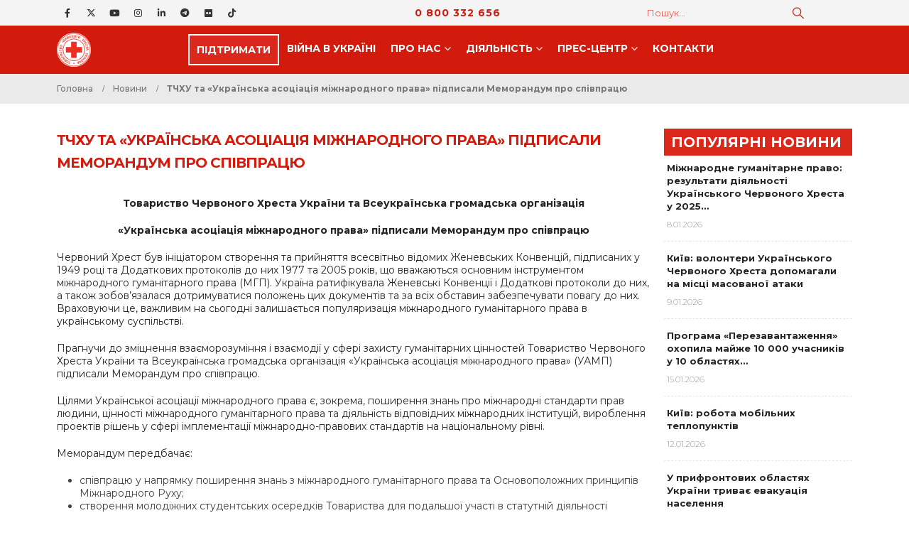

--- FILE ---
content_type: text/html; charset=UTF-8
request_url: https://redcross.org.ua/news/2022/01/19385/
body_size: 23952
content:
	<!DOCTYPE html>
	<html  lang="uk">
	<head>
		<meta http-equiv="X-UA-Compatible" content="IE=edge" />
		<meta http-equiv="Content-Type" content="text/html; charset=UTF-8" />
		<meta name="viewport" content="width=device-width, initial-scale=1, minimum-scale=1" />

		<link rel="profile" href="https://gmpg.org/xfn/11" />
		<link rel="pingback" href="https://redcross.org.ua/xmlrpc.php" />
		<meta name='robots' content='index, follow, max-image-preview:large, max-snippet:-1, max-video-preview:-1' />
	<style>img:is([sizes="auto" i], [sizes^="auto," i]) { contain-intrinsic-size: 3000px 1500px }</style>
	
	<!-- This site is optimized with the Yoast SEO plugin v26.6 - https://yoast.com/wordpress/plugins/seo/ -->
	<title>ТЧХУ та «Українська асоціація міжнародного права» підписали Меморандум про співпрацю &#8211; Товариство Червоного Хреста України</title>
	<link rel="canonical" href="https://redcross.org.ua/news/2022/01/19385/" />
	<meta property="og:locale" content="uk_UA" />
	<meta property="og:type" content="article" />
	<meta property="og:title" content="ТЧХУ та «Українська асоціація міжнародного права» підписали Меморандум про співпрацю &#8211; Товариство Червоного Хреста України" />
	<meta property="og:description" content="Товариство Червоного Хреста України та Всеукраїнська громадська організація «Українська асоціація міжнародного права» підписали Меморандум про співпрацю Червоний Хрест був ініціатором створення та прийняття всесвітньо відомих Женевських Конвенцій, підписаних у 1949 [&hellip;]" />
	<meta property="og:url" content="https://redcross.org.ua/news/2022/01/19385/" />
	<meta property="og:site_name" content="Товариство Червоного Хреста України" />
	<meta property="article:publisher" content="https://www.facebook.com/RedCrossUkraine" />
	<meta property="article:published_time" content="2022-01-17T10:44:53+00:00" />
	<meta property="article:modified_time" content="2022-01-19T11:08:21+00:00" />
	<meta property="og:image" content="https://redcross.org.ua/wp-content/uploads/2022/01/271836605_2302817229861269_887211048924841263_n-1.jpg" />
	<meta property="og:image:width" content="1280" />
	<meta property="og:image:height" content="853" />
	<meta property="og:image:type" content="image/jpeg" />
	<meta name="author" content="Oleksii Trokhymenko" />
	<meta name="twitter:card" content="summary_large_image" />
	<meta name="twitter:creator" content="@RedCrossUkraine" />
	<meta name="twitter:site" content="@RedCrossUkraine" />
	<script type="application/ld+json" class="yoast-schema-graph">{"@context":"https://schema.org","@graph":[{"@type":"Article","@id":"https://redcross.org.ua/news/2022/01/19385/#article","isPartOf":{"@id":"https://redcross.org.ua/news/2022/01/19385/"},"author":{"name":"Oleksii Trokhymenko","@id":"https://redcross.org.ua/#/schema/person/99758282d985c91e7d4f2000267cc7da"},"headline":"ТЧХУ та «Українська асоціація міжнародного права» підписали Меморандум про співпрацю","datePublished":"2022-01-17T10:44:53+00:00","dateModified":"2022-01-19T11:08:21+00:00","mainEntityOfPage":{"@id":"https://redcross.org.ua/news/2022/01/19385/"},"wordCount":356,"commentCount":0,"publisher":{"@id":"https://redcross.org.ua/#organization"},"image":{"@id":"https://redcross.org.ua/news/2022/01/19385/#primaryimage"},"thumbnailUrl":"https://redcross.org.ua/wp-content/uploads/2022/01/271836605_2302817229861269_887211048924841263_n-1.jpg","keywords":["МГП","співпраця","співробітництво"],"articleSection":["Новини"],"inLanguage":"uk","potentialAction":[{"@type":"CommentAction","name":"Comment","target":["https://redcross.org.ua/news/2022/01/19385/#respond"]}]},{"@type":"WebPage","@id":"https://redcross.org.ua/news/2022/01/19385/","url":"https://redcross.org.ua/news/2022/01/19385/","name":"ТЧХУ та «Українська асоціація міжнародного права» підписали Меморандум про співпрацю &#8211; Товариство Червоного Хреста України","isPartOf":{"@id":"https://redcross.org.ua/#website"},"primaryImageOfPage":{"@id":"https://redcross.org.ua/news/2022/01/19385/#primaryimage"},"image":{"@id":"https://redcross.org.ua/news/2022/01/19385/#primaryimage"},"thumbnailUrl":"https://redcross.org.ua/wp-content/uploads/2022/01/271836605_2302817229861269_887211048924841263_n-1.jpg","datePublished":"2022-01-17T10:44:53+00:00","dateModified":"2022-01-19T11:08:21+00:00","breadcrumb":{"@id":"https://redcross.org.ua/news/2022/01/19385/#breadcrumb"},"inLanguage":"uk","potentialAction":[{"@type":"ReadAction","target":["https://redcross.org.ua/news/2022/01/19385/"]}]},{"@type":"ImageObject","inLanguage":"uk","@id":"https://redcross.org.ua/news/2022/01/19385/#primaryimage","url":"https://redcross.org.ua/wp-content/uploads/2022/01/271836605_2302817229861269_887211048924841263_n-1.jpg","contentUrl":"https://redcross.org.ua/wp-content/uploads/2022/01/271836605_2302817229861269_887211048924841263_n-1.jpg","width":1280,"height":853},{"@type":"BreadcrumbList","@id":"https://redcross.org.ua/news/2022/01/19385/#breadcrumb","itemListElement":[{"@type":"ListItem","position":1,"name":"Головна","item":"https://redcross.org.ua/"},{"@type":"ListItem","position":2,"name":"ТЧХУ та «Українська асоціація міжнародного права» підписали Меморандум про співпрацю"}]},{"@type":"WebSite","@id":"https://redcross.org.ua/#website","url":"https://redcross.org.ua/","name":"Товариство Червоного Хреста України","description":"ТЧХУ","publisher":{"@id":"https://redcross.org.ua/#organization"},"potentialAction":[{"@type":"SearchAction","target":{"@type":"EntryPoint","urlTemplate":"https://redcross.org.ua/?s={search_term_string}"},"query-input":{"@type":"PropertyValueSpecification","valueRequired":true,"valueName":"search_term_string"}}],"inLanguage":"uk"},{"@type":"Organization","@id":"https://redcross.org.ua/#organization","name":"Ukrainian Red Cross Society","alternateName":"URCS","url":"https://redcross.org.ua/","logo":{"@type":"ImageObject","inLanguage":"uk","@id":"https://redcross.org.ua/#/schema/logo/image/","url":"https://redcross.org.ua/wp-content/uploads/2024/11/cropped-icon-min.png","contentUrl":"https://redcross.org.ua/wp-content/uploads/2024/11/cropped-icon-min.png","width":512,"height":512,"caption":"Ukrainian Red Cross Society"},"image":{"@id":"https://redcross.org.ua/#/schema/logo/image/"},"sameAs":["https://www.facebook.com/RedCrossUkraine","https://x.com/RedCrossUkraine"]},{"@type":"Person","@id":"https://redcross.org.ua/#/schema/person/99758282d985c91e7d4f2000267cc7da","name":"Oleksii Trokhymenko","url":"https://redcross.org.ua/author/oleksii-trokhymenko/"}]}</script>
	<!-- / Yoast SEO plugin. -->


<link rel='dns-prefetch' href='//redcross.org.ua' />
<link rel='dns-prefetch' href='//use.fontawesome.com' />
<link rel="alternate" type="text/calendar" title="Товариство Червоного Хреста України &raquo; Стрічка новин iCal" href="https://redcross.org.ua/events/?ical=1" />
		<link rel="shortcut icon" href="//redcross.org.ua/favicon.ico" type="image/x-icon" />
				<link rel="apple-touch-icon" href="" />
				<link rel="apple-touch-icon" sizes="120x120" href="" />
				<link rel="apple-touch-icon" sizes="76x76" href="" />
				<link rel="apple-touch-icon" sizes="152x152" href="" />
		<link rel='stylesheet' id='wp-block-library-css' href='https://redcross.org.ua/wp-includes/css/dist/block-library/style.min.css?ver=6.8.3' media='all' />
<style id='wp-block-library-theme-inline-css'>
.wp-block-audio :where(figcaption){color:#555;font-size:13px;text-align:center}.is-dark-theme .wp-block-audio :where(figcaption){color:#ffffffa6}.wp-block-audio{margin:0 0 1em}.wp-block-code{border:1px solid #ccc;border-radius:4px;font-family:Menlo,Consolas,monaco,monospace;padding:.8em 1em}.wp-block-embed :where(figcaption){color:#555;font-size:13px;text-align:center}.is-dark-theme .wp-block-embed :where(figcaption){color:#ffffffa6}.wp-block-embed{margin:0 0 1em}.blocks-gallery-caption{color:#555;font-size:13px;text-align:center}.is-dark-theme .blocks-gallery-caption{color:#ffffffa6}:root :where(.wp-block-image figcaption){color:#555;font-size:13px;text-align:center}.is-dark-theme :root :where(.wp-block-image figcaption){color:#ffffffa6}.wp-block-image{margin:0 0 1em}.wp-block-pullquote{border-bottom:4px solid;border-top:4px solid;color:currentColor;margin-bottom:1.75em}.wp-block-pullquote cite,.wp-block-pullquote footer,.wp-block-pullquote__citation{color:currentColor;font-size:.8125em;font-style:normal;text-transform:uppercase}.wp-block-quote{border-left:.25em solid;margin:0 0 1.75em;padding-left:1em}.wp-block-quote cite,.wp-block-quote footer{color:currentColor;font-size:.8125em;font-style:normal;position:relative}.wp-block-quote:where(.has-text-align-right){border-left:none;border-right:.25em solid;padding-left:0;padding-right:1em}.wp-block-quote:where(.has-text-align-center){border:none;padding-left:0}.wp-block-quote.is-large,.wp-block-quote.is-style-large,.wp-block-quote:where(.is-style-plain){border:none}.wp-block-search .wp-block-search__label{font-weight:700}.wp-block-search__button{border:1px solid #ccc;padding:.375em .625em}:where(.wp-block-group.has-background){padding:1.25em 2.375em}.wp-block-separator.has-css-opacity{opacity:.4}.wp-block-separator{border:none;border-bottom:2px solid;margin-left:auto;margin-right:auto}.wp-block-separator.has-alpha-channel-opacity{opacity:1}.wp-block-separator:not(.is-style-wide):not(.is-style-dots){width:100px}.wp-block-separator.has-background:not(.is-style-dots){border-bottom:none;height:1px}.wp-block-separator.has-background:not(.is-style-wide):not(.is-style-dots){height:2px}.wp-block-table{margin:0 0 1em}.wp-block-table td,.wp-block-table th{word-break:normal}.wp-block-table :where(figcaption){color:#555;font-size:13px;text-align:center}.is-dark-theme .wp-block-table :where(figcaption){color:#ffffffa6}.wp-block-video :where(figcaption){color:#555;font-size:13px;text-align:center}.is-dark-theme .wp-block-video :where(figcaption){color:#ffffffa6}.wp-block-video{margin:0 0 1em}:root :where(.wp-block-template-part.has-background){margin-bottom:0;margin-top:0;padding:1.25em 2.375em}
</style>
<style id='classic-theme-styles-inline-css'>
/*! This file is auto-generated */
.wp-block-button__link{color:#fff;background-color:#32373c;border-radius:9999px;box-shadow:none;text-decoration:none;padding:calc(.667em + 2px) calc(1.333em + 2px);font-size:1.125em}.wp-block-file__button{background:#32373c;color:#fff;text-decoration:none}
</style>
<style id='pdfp-pdfposter-style-inline-css'>
.wp-block-pdfp-pdf-poster{overflow:hidden}.pdfp_wrapper .pdf{position:relative}.pdfp_wrapper.pdfp_popup_enabled .iframe_wrapper{display:none}.pdfp_wrapper.pdfp_popup_enabled .iframe_wrapper:fullscreen{display:block}.pdfp_wrapper .iframe_wrapper{height:100%;width:100%}.pdfp_wrapper .iframe_wrapper:fullscreen iframe{height:100vh!important}.pdfp_wrapper .iframe_wrapper iframe{width:100%}.pdfp_wrapper .iframe_wrapper .close{background:#fff;border:1px solid #ddd;border-radius:3px;color:#222;cursor:pointer;display:none;font-family:sans-serif;font-size:36px;line-height:100%;padding:0 7px;position:absolute;right:12px;top:35px;z-index:9999}.pdfp_wrapper .iframe_wrapper:fullscreen .close{display:block}.pdfp_wrapper .pdfp_fullscreen_close{display:none}.pdfp_wrapper.pdfp_fullscreen_opened .pdfp_fullscreen_close{align-items:center;background:#fff;border-radius:3px;color:#222;cursor:pointer;display:flex;font-size:35px;height:30px;justify-content:center;overflow:hidden;padding-bottom:4px;position:fixed;right:20px;top:20px;width:32px}.pdfp_wrapper.pdfp_fullscreen_opened .pdfp_fullscreen_overlay{background:#2229;height:100%;left:0;position:fixed;top:0;width:100%}.pdfp_wrapper.pdfp_fullscreen_opened .iframe_wrapper{display:block;height:90vh;left:50%;max-width:95%;position:fixed;top:50%;transform:translate(-50%,-50%);width:900px;z-index:99999999999}.pdfp_wrapper iframe{border:none;outline:none}.pdfp-adobe-viewer{border:1px solid #ddd;border-radius:3px;cursor:pointer;outline:none;text-decoration:none}.pdfp_download{margin-right:15px}.cta_wrapper{display:flex;gap:10px;margin-bottom:10px;text-align:left}.cta_wrapper a{text-decoration:none!important}.cta_wrapper button{cursor:pointer}.pdfp_wrapper p{margin:10px 0;text-align:center}.popout-disabled{height:50px;position:absolute;right:12px;top:12px;width:50px}.pdfp_wrapper iframe{max-width:100%}.ViewSDK_hideOverflow[data-align=center]{margin-left:auto;margin-right:auto}.ViewSDK_hideOverflow[data-align=left]{margin-right:auto}.ViewSDK_hideOverflow[data-align=right]{margin-left:auto}@media screen and (max-width:768px){.pdfp_wrapper iframe{height:calc(100vw + 120px)}}@media screen and (max-width:576px){.cta_wrapper .pdfp_download{margin-bottom:10px;margin-right:0}.cta_wrapper .pdfp_download button{margin-right:0!important}.cta_wrapper{align-items:center;display:flex;flex-direction:column}}
.pdfp_wrapper .pdf{position:relative}.pdfp_wrapper .iframe_wrapper{height:100%;width:100%}.pdfp_wrapper .iframe_wrapper:fullscreen iframe{height:100vh!important}.pdfp_wrapper .iframe_wrapper iframe{width:100%}.pdfp_wrapper .iframe_wrapper .close{background:#fff;border:1px solid #ddd;border-radius:3px;color:#222;cursor:pointer;display:none;font-family:sans-serif;font-size:36px;line-height:100%;padding:0 7px;position:absolute;right:12px;top:35px;z-index:9999}.pdfp_wrapper .iframe_wrapper:fullscreen .close{display:block}.pdfp-adobe-viewer{border:1px solid #ddd;border-radius:3px;cursor:pointer;outline:none;text-decoration:none}.pdfp_download{margin-right:15px}.cta_wrapper{margin-bottom:10px}.pdfp_wrapper p{margin:10px 0;text-align:center}.popout-disabled{height:50px;position:absolute;right:12px;top:12px;width:50px}@media screen and (max-width:768px){.pdfp_wrapper iframe{height:calc(100vw + 120px)}}.ViewSDK_hideOverflow[data-align=center]{margin-left:auto;margin-right:auto}.ViewSDK_hideOverflow[data-align=left]{margin-right:auto}.ViewSDK_hideOverflow[data-align=right]{margin-left:auto}@media screen and (max-width:768px){.pdfp_wrapper iframe{height:calc(100vw + 120px)!important}}@media screen and (max-width:576px){.cta_wrapper .pdfp_download{margin-bottom:10px;margin-right:0}.cta_wrapper .pdfp_download button{margin-right:0!important}.cta_wrapper{align-items:center;display:flex;flex-direction:column}}.ViewSDK_fullScreenPDFViewer{background-color:#474747}.ViewSDK_fullScreenPDFViewer iframe{background:green;border:none;display:block;height:90%!important;margin:auto;max-width:1320px;position:relative;top:5%;width:90%!important}

</style>
<style id='font-awesome-svg-styles-default-inline-css'>
.svg-inline--fa {
  display: inline-block;
  height: 1em;
  overflow: visible;
  vertical-align: -.125em;
}
</style>
<link rel='stylesheet' id='font-awesome-svg-styles-css' href='https://redcross.org.ua/wp-content/uploads/font-awesome/v6.6.0/css/svg-with-js.css' media='all' />
<style id='font-awesome-svg-styles-inline-css'>
   .wp-block-font-awesome-icon svg::before,
   .wp-rich-text-font-awesome-icon svg::before {content: unset;}
</style>
<style id='global-styles-inline-css'>
:root{--wp--preset--aspect-ratio--square: 1;--wp--preset--aspect-ratio--4-3: 4/3;--wp--preset--aspect-ratio--3-4: 3/4;--wp--preset--aspect-ratio--3-2: 3/2;--wp--preset--aspect-ratio--2-3: 2/3;--wp--preset--aspect-ratio--16-9: 16/9;--wp--preset--aspect-ratio--9-16: 9/16;--wp--preset--color--black: #000000;--wp--preset--color--cyan-bluish-gray: #abb8c3;--wp--preset--color--white: #ffffff;--wp--preset--color--pale-pink: #f78da7;--wp--preset--color--vivid-red: #cf2e2e;--wp--preset--color--luminous-vivid-orange: #ff6900;--wp--preset--color--luminous-vivid-amber: #fcb900;--wp--preset--color--light-green-cyan: #7bdcb5;--wp--preset--color--vivid-green-cyan: #00d084;--wp--preset--color--pale-cyan-blue: #8ed1fc;--wp--preset--color--vivid-cyan-blue: #0693e3;--wp--preset--color--vivid-purple: #9b51e0;--wp--preset--color--primary: var(--porto-primary-color);--wp--preset--color--secondary: var(--porto-secondary-color);--wp--preset--color--tertiary: var(--porto-tertiary-color);--wp--preset--color--quaternary: var(--porto-quaternary-color);--wp--preset--color--dark: var(--porto-dark-color);--wp--preset--color--light: var(--porto-light-color);--wp--preset--color--primary-hover: var(--porto-primary-light-5);--wp--preset--gradient--vivid-cyan-blue-to-vivid-purple: linear-gradient(135deg,rgba(6,147,227,1) 0%,rgb(155,81,224) 100%);--wp--preset--gradient--light-green-cyan-to-vivid-green-cyan: linear-gradient(135deg,rgb(122,220,180) 0%,rgb(0,208,130) 100%);--wp--preset--gradient--luminous-vivid-amber-to-luminous-vivid-orange: linear-gradient(135deg,rgba(252,185,0,1) 0%,rgba(255,105,0,1) 100%);--wp--preset--gradient--luminous-vivid-orange-to-vivid-red: linear-gradient(135deg,rgba(255,105,0,1) 0%,rgb(207,46,46) 100%);--wp--preset--gradient--very-light-gray-to-cyan-bluish-gray: linear-gradient(135deg,rgb(238,238,238) 0%,rgb(169,184,195) 100%);--wp--preset--gradient--cool-to-warm-spectrum: linear-gradient(135deg,rgb(74,234,220) 0%,rgb(151,120,209) 20%,rgb(207,42,186) 40%,rgb(238,44,130) 60%,rgb(251,105,98) 80%,rgb(254,248,76) 100%);--wp--preset--gradient--blush-light-purple: linear-gradient(135deg,rgb(255,206,236) 0%,rgb(152,150,240) 100%);--wp--preset--gradient--blush-bordeaux: linear-gradient(135deg,rgb(254,205,165) 0%,rgb(254,45,45) 50%,rgb(107,0,62) 100%);--wp--preset--gradient--luminous-dusk: linear-gradient(135deg,rgb(255,203,112) 0%,rgb(199,81,192) 50%,rgb(65,88,208) 100%);--wp--preset--gradient--pale-ocean: linear-gradient(135deg,rgb(255,245,203) 0%,rgb(182,227,212) 50%,rgb(51,167,181) 100%);--wp--preset--gradient--electric-grass: linear-gradient(135deg,rgb(202,248,128) 0%,rgb(113,206,126) 100%);--wp--preset--gradient--midnight: linear-gradient(135deg,rgb(2,3,129) 0%,rgb(40,116,252) 100%);--wp--preset--font-size--small: 13px;--wp--preset--font-size--medium: 20px;--wp--preset--font-size--large: 36px;--wp--preset--font-size--x-large: 42px;--wp--preset--spacing--20: 0.44rem;--wp--preset--spacing--30: 0.67rem;--wp--preset--spacing--40: 1rem;--wp--preset--spacing--50: 1.5rem;--wp--preset--spacing--60: 2.25rem;--wp--preset--spacing--70: 3.38rem;--wp--preset--spacing--80: 5.06rem;--wp--preset--shadow--natural: 6px 6px 9px rgba(0, 0, 0, 0.2);--wp--preset--shadow--deep: 12px 12px 50px rgba(0, 0, 0, 0.4);--wp--preset--shadow--sharp: 6px 6px 0px rgba(0, 0, 0, 0.2);--wp--preset--shadow--outlined: 6px 6px 0px -3px rgba(255, 255, 255, 1), 6px 6px rgba(0, 0, 0, 1);--wp--preset--shadow--crisp: 6px 6px 0px rgba(0, 0, 0, 1);}:where(.is-layout-flex){gap: 0.5em;}:where(.is-layout-grid){gap: 0.5em;}body .is-layout-flex{display: flex;}.is-layout-flex{flex-wrap: wrap;align-items: center;}.is-layout-flex > :is(*, div){margin: 0;}body .is-layout-grid{display: grid;}.is-layout-grid > :is(*, div){margin: 0;}:where(.wp-block-columns.is-layout-flex){gap: 2em;}:where(.wp-block-columns.is-layout-grid){gap: 2em;}:where(.wp-block-post-template.is-layout-flex){gap: 1.25em;}:where(.wp-block-post-template.is-layout-grid){gap: 1.25em;}.has-black-color{color: var(--wp--preset--color--black) !important;}.has-cyan-bluish-gray-color{color: var(--wp--preset--color--cyan-bluish-gray) !important;}.has-white-color{color: var(--wp--preset--color--white) !important;}.has-pale-pink-color{color: var(--wp--preset--color--pale-pink) !important;}.has-vivid-red-color{color: var(--wp--preset--color--vivid-red) !important;}.has-luminous-vivid-orange-color{color: var(--wp--preset--color--luminous-vivid-orange) !important;}.has-luminous-vivid-amber-color{color: var(--wp--preset--color--luminous-vivid-amber) !important;}.has-light-green-cyan-color{color: var(--wp--preset--color--light-green-cyan) !important;}.has-vivid-green-cyan-color{color: var(--wp--preset--color--vivid-green-cyan) !important;}.has-pale-cyan-blue-color{color: var(--wp--preset--color--pale-cyan-blue) !important;}.has-vivid-cyan-blue-color{color: var(--wp--preset--color--vivid-cyan-blue) !important;}.has-vivid-purple-color{color: var(--wp--preset--color--vivid-purple) !important;}.has-black-background-color{background-color: var(--wp--preset--color--black) !important;}.has-cyan-bluish-gray-background-color{background-color: var(--wp--preset--color--cyan-bluish-gray) !important;}.has-white-background-color{background-color: var(--wp--preset--color--white) !important;}.has-pale-pink-background-color{background-color: var(--wp--preset--color--pale-pink) !important;}.has-vivid-red-background-color{background-color: var(--wp--preset--color--vivid-red) !important;}.has-luminous-vivid-orange-background-color{background-color: var(--wp--preset--color--luminous-vivid-orange) !important;}.has-luminous-vivid-amber-background-color{background-color: var(--wp--preset--color--luminous-vivid-amber) !important;}.has-light-green-cyan-background-color{background-color: var(--wp--preset--color--light-green-cyan) !important;}.has-vivid-green-cyan-background-color{background-color: var(--wp--preset--color--vivid-green-cyan) !important;}.has-pale-cyan-blue-background-color{background-color: var(--wp--preset--color--pale-cyan-blue) !important;}.has-vivid-cyan-blue-background-color{background-color: var(--wp--preset--color--vivid-cyan-blue) !important;}.has-vivid-purple-background-color{background-color: var(--wp--preset--color--vivid-purple) !important;}.has-black-border-color{border-color: var(--wp--preset--color--black) !important;}.has-cyan-bluish-gray-border-color{border-color: var(--wp--preset--color--cyan-bluish-gray) !important;}.has-white-border-color{border-color: var(--wp--preset--color--white) !important;}.has-pale-pink-border-color{border-color: var(--wp--preset--color--pale-pink) !important;}.has-vivid-red-border-color{border-color: var(--wp--preset--color--vivid-red) !important;}.has-luminous-vivid-orange-border-color{border-color: var(--wp--preset--color--luminous-vivid-orange) !important;}.has-luminous-vivid-amber-border-color{border-color: var(--wp--preset--color--luminous-vivid-amber) !important;}.has-light-green-cyan-border-color{border-color: var(--wp--preset--color--light-green-cyan) !important;}.has-vivid-green-cyan-border-color{border-color: var(--wp--preset--color--vivid-green-cyan) !important;}.has-pale-cyan-blue-border-color{border-color: var(--wp--preset--color--pale-cyan-blue) !important;}.has-vivid-cyan-blue-border-color{border-color: var(--wp--preset--color--vivid-cyan-blue) !important;}.has-vivid-purple-border-color{border-color: var(--wp--preset--color--vivid-purple) !important;}.has-vivid-cyan-blue-to-vivid-purple-gradient-background{background: var(--wp--preset--gradient--vivid-cyan-blue-to-vivid-purple) !important;}.has-light-green-cyan-to-vivid-green-cyan-gradient-background{background: var(--wp--preset--gradient--light-green-cyan-to-vivid-green-cyan) !important;}.has-luminous-vivid-amber-to-luminous-vivid-orange-gradient-background{background: var(--wp--preset--gradient--luminous-vivid-amber-to-luminous-vivid-orange) !important;}.has-luminous-vivid-orange-to-vivid-red-gradient-background{background: var(--wp--preset--gradient--luminous-vivid-orange-to-vivid-red) !important;}.has-very-light-gray-to-cyan-bluish-gray-gradient-background{background: var(--wp--preset--gradient--very-light-gray-to-cyan-bluish-gray) !important;}.has-cool-to-warm-spectrum-gradient-background{background: var(--wp--preset--gradient--cool-to-warm-spectrum) !important;}.has-blush-light-purple-gradient-background{background: var(--wp--preset--gradient--blush-light-purple) !important;}.has-blush-bordeaux-gradient-background{background: var(--wp--preset--gradient--blush-bordeaux) !important;}.has-luminous-dusk-gradient-background{background: var(--wp--preset--gradient--luminous-dusk) !important;}.has-pale-ocean-gradient-background{background: var(--wp--preset--gradient--pale-ocean) !important;}.has-electric-grass-gradient-background{background: var(--wp--preset--gradient--electric-grass) !important;}.has-midnight-gradient-background{background: var(--wp--preset--gradient--midnight) !important;}.has-small-font-size{font-size: var(--wp--preset--font-size--small) !important;}.has-medium-font-size{font-size: var(--wp--preset--font-size--medium) !important;}.has-large-font-size{font-size: var(--wp--preset--font-size--large) !important;}.has-x-large-font-size{font-size: var(--wp--preset--font-size--x-large) !important;}
:where(.wp-block-post-template.is-layout-flex){gap: 1.25em;}:where(.wp-block-post-template.is-layout-grid){gap: 1.25em;}
:where(.wp-block-columns.is-layout-flex){gap: 2em;}:where(.wp-block-columns.is-layout-grid){gap: 2em;}
:root :where(.wp-block-pullquote){font-size: 1.5em;line-height: 1.6;}
</style>
<link rel='stylesheet' id='pdfp-public-css' href='https://redcross.org.ua/wp-content/plugins/pdf-poster/build/public.css?ver=2.3.1' media='all' />
<style id='wpxpo-global-style-inline-css'>
:root { --preset-color1: #037fff --preset-color2: #026fe0 --preset-color3: #071323 --preset-color4: #132133 --preset-color5: #34495e --preset-color6: #787676 --preset-color7: #f0f2f3 --preset-color8: #f8f9fa --preset-color9: #ffffff }
</style>
<style id='ultp-preset-colors-style-inline-css'>
:root { --postx_preset_Base_1_color: #f4f4ff; --postx_preset_Base_2_color: #dddff8; --postx_preset_Base_3_color: #B4B4D6; --postx_preset_Primary_color: #3323f0; --postx_preset_Secondary_color: #4a5fff; --postx_preset_Tertiary_color: #FFFFFF; --postx_preset_Contrast_3_color: #545472; --postx_preset_Contrast_2_color: #262657; --postx_preset_Contrast_1_color: #10102e; --postx_preset_Over_Primary_color: #ffffff;  }
</style>
<style id='ultp-preset-gradient-style-inline-css'>
:root { --postx_preset_Primary_to_Secondary_to_Right_gradient: linear-gradient(90deg, var(--postx_preset_Primary_color) 0%, var(--postx_preset_Secondary_color) 100%); --postx_preset_Primary_to_Secondary_to_Bottom_gradient: linear-gradient(180deg, var(--postx_preset_Primary_color) 0%, var(--postx_preset_Secondary_color) 100%); --postx_preset_Secondary_to_Primary_to_Right_gradient: linear-gradient(90deg, var(--postx_preset_Secondary_color) 0%, var(--postx_preset_Primary_color) 100%); --postx_preset_Secondary_to_Primary_to_Bottom_gradient: linear-gradient(180deg, var(--postx_preset_Secondary_color) 0%, var(--postx_preset_Primary_color) 100%); --postx_preset_Cold_Evening_gradient: linear-gradient(0deg, rgb(12, 52, 131) 0%, rgb(162, 182, 223) 100%, rgb(107, 140, 206) 100%, rgb(162, 182, 223) 100%); --postx_preset_Purple_Division_gradient: linear-gradient(0deg, rgb(112, 40, 228) 0%, rgb(229, 178, 202) 100%); --postx_preset_Over_Sun_gradient: linear-gradient(60deg, rgb(171, 236, 214) 0%, rgb(251, 237, 150) 100%); --postx_preset_Morning_Salad_gradient: linear-gradient(-255deg, rgb(183, 248, 219) 0%, rgb(80, 167, 194) 100%); --postx_preset_Fabled_Sunset_gradient: linear-gradient(-270deg, rgb(35, 21, 87) 0%, rgb(68, 16, 122) 29%, rgb(255, 19, 97) 67%, rgb(255, 248, 0) 100%);  }
</style>
<style id='ultp-preset-typo-style-inline-css'>
:root { --postx_preset_Heading_typo_font_family: Helvetica; --postx_preset_Heading_typo_font_family_type: sans-serif; --postx_preset_Heading_typo_font_weight: 600; --postx_preset_Heading_typo_text_transform: capitalize; --postx_preset_Body_and_Others_typo_font_family: Helvetica; --postx_preset_Body_and_Others_typo_font_family_type: sans-serif; --postx_preset_Body_and_Others_typo_font_weight: 400; --postx_preset_Body_and_Others_typo_text_transform: lowercase; --postx_preset_body_typo_font_size_lg: 16px; --postx_preset_paragraph_1_typo_font_size_lg: 12px; --postx_preset_paragraph_2_typo_font_size_lg: 12px; --postx_preset_paragraph_3_typo_font_size_lg: 12px; --postx_preset_heading_h1_typo_font_size_lg: 42px; --postx_preset_heading_h2_typo_font_size_lg: 36px; --postx_preset_heading_h3_typo_font_size_lg: 30px; --postx_preset_heading_h4_typo_font_size_lg: 24px; --postx_preset_heading_h5_typo_font_size_lg: 20px; --postx_preset_heading_h6_typo_font_size_lg: 16px; }
</style>
<link rel='stylesheet' id='wordpress-file-upload-style-css' href='https://redcross.org.ua/wp-content/plugins/wp-file-upload/css/wordpress_file_upload_style.css?ver=6.8.3' media='all' />
<link rel='stylesheet' id='wordpress-file-upload-style-safe-css' href='https://redcross.org.ua/wp-content/plugins/wp-file-upload/css/wordpress_file_upload_style_safe.css?ver=6.8.3' media='all' />
<link rel='stylesheet' id='wordpress-file-upload-adminbar-style-css' href='https://redcross.org.ua/wp-content/plugins/wp-file-upload/css/wordpress_file_upload_adminbarstyle.css?ver=6.8.3' media='all' />
<link rel='stylesheet' id='jquery-ui-css-css' href='https://redcross.org.ua/wp-content/plugins/wp-file-upload/vendor/jquery/jquery-ui.min.css?ver=6.8.3' media='all' />
<link rel='stylesheet' id='jquery-ui-timepicker-addon-css-css' href='https://redcross.org.ua/wp-content/plugins/wp-file-upload/vendor/jquery/jquery-ui-timepicker-addon.min.css?ver=6.8.3' media='all' />
<link rel='stylesheet' id='wpml-legacy-dropdown-0-css' href='https://redcross.org.ua/wp-content/plugins/sitepress-multilingual-cms/templates/language-switchers/legacy-dropdown/style.min.css?ver=1' media='all' />
<style id='wpml-legacy-dropdown-0-inline-css'>
.wpml-ls-item { font-size: .8rem; font-weight: 600; text-align: center; }
</style>
<link rel='stylesheet' id='wpml-legacy-horizontal-list-0-css' href='https://redcross.org.ua/wp-content/plugins/sitepress-multilingual-cms/templates/language-switchers/legacy-list-horizontal/style.min.css?ver=1' media='all' />
<link rel='stylesheet' id='font-awesome-official-css' href='https://use.fontawesome.com/releases/v6.6.0/css/all.css' media='all' integrity="sha384-h/hnnw1Bi4nbpD6kE7nYfCXzovi622sY5WBxww8ARKwpdLj5kUWjRuyiXaD1U2JT" crossorigin="anonymous" />
<link rel='stylesheet' id='bsf-Defaults-css' href='https://redcross.org.ua/wp-content/uploads/smile_fonts/Defaults/Defaults.css?ver=3.21.2' media='all' />
<link rel='stylesheet' id='porto-css-vars-css' href='https://redcross.org.ua/wp-content/uploads/porto_styles/theme_css_vars.css?ver=7.5.1' media='all' />
<link rel='stylesheet' id='js_composer_front-css' href='https://redcross.org.ua/wp-content/plugins/js_composer/assets/css/js_composer.min.css?ver=8.7.2' media='all' />
<link rel='stylesheet' id='bootstrap-css' href='https://redcross.org.ua/wp-content/uploads/porto_styles/bootstrap.css?ver=7.5.1' media='all' />
<link rel='stylesheet' id='porto-plugins-css' href='https://redcross.org.ua/wp-content/themes/porto/css/plugins.css?ver=7.5.1' media='all' />
<link rel='stylesheet' id='porto-theme-css' href='https://redcross.org.ua/wp-content/themes/porto/css/theme.css?ver=7.5.1' media='all' />
<link rel='stylesheet' id='porto-animate-css' href='https://redcross.org.ua/wp-content/themes/porto/css/part/animate.css?ver=7.5.1' media='all' />
<link rel='stylesheet' id='porto-widget-contact-info-css' href='https://redcross.org.ua/wp-content/themes/porto/css/part/widget-contact-info.css?ver=7.5.1' media='all' />
<link rel='stylesheet' id='porto-blog-legacy-css' href='https://redcross.org.ua/wp-content/themes/porto/css/part/blog-legacy.css?ver=7.5.1' media='all' />
<link rel='stylesheet' id='porto-side-menu-css' href='https://redcross.org.ua/wp-content/themes/porto/css/part/side-accordion.css?ver=7.5.1' media='all' />
<link rel='stylesheet' id='porto-header-legacy-css' href='https://redcross.org.ua/wp-content/themes/porto/css/part/header-legacy.css?ver=7.5.1' media='all' />
<link rel='stylesheet' id='porto-footer-legacy-css' href='https://redcross.org.ua/wp-content/themes/porto/css/part/footer-legacy.css?ver=7.5.1' media='all' />
<link rel='stylesheet' id='porto-nav-panel-css' href='https://redcross.org.ua/wp-content/themes/porto/css/part/nav-panel.css?ver=7.5.1' media='all' />
<link rel='stylesheet' id='porto-media-mobile-sidebar-css' href='https://redcross.org.ua/wp-content/themes/porto/css/part/media-mobile-sidebar.css?ver=7.5.1' media='(max-width:991px)' />
<link rel='stylesheet' id='porto-theme-portfolio-css' href='https://redcross.org.ua/wp-content/themes/porto/css/theme_portfolio.css?ver=7.5.1' media='all' />
<link rel='stylesheet' id='porto-theme-member-css' href='https://redcross.org.ua/wp-content/themes/porto/css/theme_member.css?ver=7.5.1' media='all' />
<link rel='stylesheet' id='porto-shortcodes-css' href='https://redcross.org.ua/wp-content/uploads/porto_styles/shortcodes.css?ver=7.5.1' media='all' />
<link rel='stylesheet' id='porto-theme-wpb-css' href='https://redcross.org.ua/wp-content/themes/porto/css/theme_wpb.css?ver=7.5.1' media='all' />
<link rel='stylesheet' id='porto-dynamic-style-css' href='https://redcross.org.ua/wp-content/uploads/porto_styles/dynamic_style.css?ver=7.5.1' media='all' />
<link rel='stylesheet' id='porto-type-builder-css' href='https://redcross.org.ua/wp-content/plugins/porto-functionality/builders/assets/type-builder.css?ver=3.7.2' media='all' />
<link rel='stylesheet' id='porto-style-css' href='https://redcross.org.ua/wp-content/themes/porto/style.css?ver=7.5.1' media='all' />
<style id='porto-style-inline-css'>
.side-header-narrow-bar-logo{max-width:60px}@media (min-width:992px){}.page-top .page-title-wrap{line-height:0}#header.sticky-header .main-menu > li.menu-item > a,#header.sticky-header .main-menu > li.menu-custom-content a{color:#ffffff}#header.sticky-header .main-menu > li.menu-item:hover > a,#header.sticky-header .main-menu > li.menu-item.active:hover > a,#header.sticky-header .main-menu > li.menu-custom-content:hover a{color:#f1756c}#header.sticky-header .main-menu > li.menu-item.active > a,#header.sticky-header .main-menu > li.menu-custom-content.active a{color:#f1756c}#header .header-right{justify-content:space-around}.wpml-ls-legacy-list-horizontal{padding:0}#footer .widget{margin-bottom:0}#footer .footer-bottom{margin-top:0;padding-top:0}.no-breadcrumbs .main-content,body.woocommerce .main-content{padding-top:50px}.no-breadcrumbs .left-sidebar,.no-breadcrumbs .right-sidebar,body.woocommerce .left-sidebar,body.woocommerce .right-sidebar{padding-top:50px}.single-member article.member hr.tall{background-image:none;margin:10px 0}.single-member article.member .entry-title{font-size:36px}.single-member article.member .entry-title strong{font-weight:inherit}.single-member article.member .member-role{font-size:21px;font-weight:300;color:#777}.sidebar-content .filter-title{color:#1d2127 !important}.sidebar-content .filter-title strong{font-weight:inherit}#header .logo img{transform:scale(0.8)}header .phone{font-weight:bold;letter-spacing:1px;float:left;padding:0 0 0 28px;margin:0 20px 0 0;color:#fff;position:relative;z-index:10}li#nav-menu-item-643{background-color:#da291c;border:2px solid #ffffff}li#nav-menu-item-643 > a{color:#ffffff !important}li.hidden-xs{display:none}.rightpull{float:right;line-height:110px}#header .header-top .top-links > li.menu-item > h5{font-weight:bold}.breadcrumb li:last-child{font-weight:bold}.left-sidebar,.right-sidebar{padding-top:15px}h2{text-transform:uppercase}@media (max-width:991px){.rightpull{display:none}}aside#wysija-2{margin:0 20%}.widget_wysija_cont .wysija-submit{margin-top:29px;display:initial}p.wysija-paragraph{width:80%;float:left}h3.widget-title{text-align:center;font-size:14px !important}.donate_red{background-color:#f03e3a}.donate_red > a{color:white !important}.panel-right .mobile-menu > li > a{text-transform:uppercase !important}#side-nav-panel .searchform input[type="text"]{background:white;height:45px}.widget.contact-info i{margin:1px 9px 10px 0}.page-top ul.breadcrumb > li .delimiter :before{content:"|"}@media (max-width:767px){.ultp-block-74b87d .ultp-pagination li a,.ultp-block-74b87d .ultp-next-prev-wrap ul li a,.ultp-block-74b87d .ultp-loadmore-action{padding:5px 10px 5px 10px!important}}
</style>
<link rel='stylesheet' id='styles-child-css' href='https://redcross.org.ua/wp-content/themes/porto-child/style.css?ver=6.8.3' media='all' />
<link rel='stylesheet' id='font-awesome-official-v4shim-css' href='https://use.fontawesome.com/releases/v6.6.0/css/v4-shims.css' media='all' integrity="sha384-Heamg4F/EELwbmnBJapxaWTkcdX/DCrJpYgSshI5BkI7xghn3RvDcpG+1xUJt/7K" crossorigin="anonymous" />
<script id="wpml-cookie-js-extra">
var wpml_cookies = {"wp-wpml_current_language":{"value":"uk","expires":1,"path":"\/"}};
var wpml_cookies = {"wp-wpml_current_language":{"value":"uk","expires":1,"path":"\/"}};
</script>
<script src="https://redcross.org.ua/wp-content/plugins/sitepress-multilingual-cms/res/js/cookies/language-cookie.js?ver=486900" id="wpml-cookie-js" defer data-wp-strategy="defer"></script>
<script src="https://redcross.org.ua/wp-includes/js/jquery/jquery.min.js?ver=3.7.1" id="jquery-core-js"></script>
<script src="https://redcross.org.ua/wp-includes/js/jquery/jquery-migrate.min.js?ver=3.4.1" id="jquery-migrate-js"></script>
<!--[if lt IE 8]>
<script src="https://redcross.org.ua/wp-includes/js/json2.min.js?ver=2015-05-03" id="json2-js"></script>
<![endif]-->
<script src="https://redcross.org.ua/wp-content/plugins/wp-file-upload/js/wordpress_file_upload_functions.js?ver=6.8.3" id="wordpress_file_upload_script-js"></script>
<script src="https://redcross.org.ua/wp-includes/js/jquery/ui/core.min.js?ver=1.13.3" id="jquery-ui-core-js"></script>
<script src="https://redcross.org.ua/wp-includes/js/jquery/ui/datepicker.min.js?ver=1.13.3" id="jquery-ui-datepicker-js"></script>
<script id="jquery-ui-datepicker-js-after">
jQuery(function(jQuery){jQuery.datepicker.setDefaults({"closeText":"\u0417\u0430\u043a\u0440\u0438\u0442\u0438","currentText":"\u0421\u044c\u043e\u0433\u043e\u0434\u043d\u0456","monthNames":["\u0421\u0456\u0447\u0435\u043d\u044c","\u041b\u044e\u0442\u0438\u0439","\u0411\u0435\u0440\u0435\u0437\u0435\u043d\u044c","\u041a\u0432\u0456\u0442\u0435\u043d\u044c","\u0422\u0440\u0430\u0432\u0435\u043d\u044c","\u0427\u0435\u0440\u0432\u0435\u043d\u044c","\u041b\u0438\u043f\u0435\u043d\u044c","\u0421\u0435\u0440\u043f\u0435\u043d\u044c","\u0412\u0435\u0440\u0435\u0441\u0435\u043d\u044c","\u0416\u043e\u0432\u0442\u0435\u043d\u044c","\u041b\u0438\u0441\u0442\u043e\u043f\u0430\u0434","\u0413\u0440\u0443\u0434\u0435\u043d\u044c"],"monthNamesShort":["\u0421\u0456\u0447","\u041b\u044e\u0442","\u0411\u0435\u0440","\u041a\u0432\u0456","\u0422\u0440\u0430","\u0427\u0435\u0440","\u041b\u0438\u043f","\u0421\u0435\u0440","\u0412\u0435\u0440","\u0416\u043e\u0432","\u041b\u0438\u0441","\u0413\u0440\u0443"],"nextText":"\u0414\u0430\u043b\u0456","prevText":"\u041f\u043e\u043f\u0435\u0440\u0435\u0434\u043d\u0456\u0439","dayNames":["\u041d\u0435\u0434\u0456\u043b\u044f","\u041f\u043e\u043d\u0435\u0434\u0456\u043b\u043e\u043a","\u0412\u0456\u0432\u0442\u043e\u0440\u043e\u043a","\u0421\u0435\u0440\u0435\u0434\u0430","\u0427\u0435\u0442\u0432\u0435\u0440","\u041f\u2019\u044f\u0442\u043d\u0438\u0446\u044f","\u0421\u0443\u0431\u043e\u0442\u0430"],"dayNamesShort":["\u041d\u0434","\u041f\u043d","\u0412\u0442","\u0421\u0440","\u0427\u0442","\u041f\u0442","\u0421\u0431"],"dayNamesMin":["\u041d\u0434","\u041f\u043d","\u0412\u0442","\u0421\u0440","\u0427\u0442","\u041f\u0442","\u0421\u0431"],"dateFormat":"dd.mm.yy","firstDay":1,"isRTL":false});});
</script>
<script src="https://redcross.org.ua/wp-content/plugins/wp-file-upload/vendor/jquery/jquery-ui-timepicker-addon.min.js?ver=6.8.3" id="jquery-ui-timepicker-addon-js-js"></script>
<script src="https://redcross.org.ua/wp-content/plugins/sitepress-multilingual-cms/templates/language-switchers/legacy-dropdown/script.min.js?ver=1" id="wpml-legacy-dropdown-0-js"></script>
<script></script><link rel='shortlink' href='https://redcross.org.ua/?p=19385' />
        <style>
                    </style>
<meta name="generator" content="WPML ver:4.8.6 stt:1,54;" />
<meta name="tec-api-version" content="v1"><meta name="tec-api-origin" content="https://redcross.org.ua"><link rel="alternate" href="https://redcross.org.ua/wp-json/tribe/events/v1/" /><!-- Google Tag Manager -->
<script>(function(w,d,s,l,i){w[l]=w[l]||[];w[l].push({'gtm.start':
new Date().getTime(),event:'gtm.js'});var f=d.getElementsByTagName(s)[0],
j=d.createElement(s),dl=l!='dataLayer'?'&l='+l:'';j.async=true;j.src=
'https://www.googletagmanager.com/gtm.js?id='+i+dl;f.parentNode.insertBefore(j,f);
})(window,document,'script','dataLayer','G-SRDJ1GW4DH');</script>
<!-- End Google Tag Manager -->

<meta property="og:image" content="https://redcross.org.ua/wp-content/uploads/2024/11/cropped-icon-min.png" />		<script type="text/javascript" id="webfont-queue">
		WebFontConfig = {
			google: { families: [ 'Montserrat:400,500,600,700,800:cyrillic-ext,latin','Open+Sans:400,500,600,700,800','Playfair+Display:400,700' ] }
		};
		(function(d) {
			var wf = d.createElement('script'), s = d.scripts[d.scripts.length - 1];
			wf.src = 'https://redcross.org.ua/wp-content/themes/porto/js/libs/webfont.js';
			wf.async = true;
			s.parentNode.insertBefore(wf, s);
		})(document);</script>
		<meta name="generator" content="Powered by WPBakery Page Builder - drag and drop page builder for WordPress."/>
<link rel="icon" href="https://redcross.org.ua/wp-content/uploads/2024/11/cropped-icon-min-32x32.png" sizes="32x32" />
<link rel="icon" href="https://redcross.org.ua/wp-content/uploads/2024/11/cropped-icon-min-192x192.png" sizes="192x192" />
<link rel="apple-touch-icon" href="https://redcross.org.ua/wp-content/uploads/2024/11/cropped-icon-min-180x180.png" />
<meta name="msapplication-TileImage" content="https://redcross.org.ua/wp-content/uploads/2024/11/cropped-icon-min-270x270.png" />
				<script>
									</script>
				<noscript><style> .wpb_animate_when_almost_visible { opacity: 1; }</style></noscript>	</head>
	<body class="wp-singular post-template-default single single-post postid-19385 single-format-standard wp-embed-responsive wp-theme-porto wp-child-theme-porto-child postx-page tribe-no-js full blog-1 wpb-js-composer js-comp-ver-8.7.2 vc_responsive">
	<!-- Google Tag Manager (noscript) -->
<noscript><iframe src="https://www.googletagmanager.com/ns.html?id=G-SRDJ1GW4DH"
height="0" width="0" style="display:none;visibility:hidden"></iframe></noscript>
<!-- End Google Tag Manager (noscript) -->
	<div class="page-wrapper"><!-- page wrapper -->
		
											<!-- header wrapper -->
				<div class="header-wrapper">
										

	<header  id="header" class="header-builder">
	
	<div class="header-top header-has-center header-has-not-center-sm"><div class="header-row container"><div class="header-col header-left hidden-for-sm"><div class="share-links">		<a target="_blank"  rel="noopener noreferrer" class="share-facebook" href="http://facebook.com/RedCrossUkraine" aria-label="Facebook" title="Facebook"></a>
				<a target="_blank"  rel="noopener noreferrer" class="share-twitter" href="http://x.com/RedCrossUkraine" aria-label="X" title="X"></a>
				<a target="_blank"  rel="noopener noreferrer" class="share-youtube" href="http://youtube.com/@RedCrossUkraine" aria-label="Youtube" title="Youtube"></a>
				<a target="_blank"  rel="noopener noreferrer" class="share-instagram" href="http://instagram.com/RedCrossUkraine" aria-label="Instagram" title="Instagram"></a>
				<a target="_blank"  rel="noopener noreferrer" class="share-linkedin" href="http://linkedin.com/company/Ukrainian-Red-Cross-Society" aria-label="LinkedIn" title="LinkedIn"></a>
				<a target="_blank"  rel="noopener noreferrer" class="share-telegram" href="http://t.me/UkrainianRedCross" aria-label="Telegram" title="Telegram"></a>
				<a target="_blank"  rel="noopener noreferrer" class="share-flickr" href="http://flickr.com/photos/RedCrossUkraine" aria-label="Flickr" title="Flickr"></a>
				<a target="_blank"  rel="noopener noreferrer" class="share-tiktok" href="http://tiktok.com/@RedCrossUkraine" aria-label="Tiktok" title="Tiktok"></a>
		</div></div><div class="header-col visible-for-sm header-left"><div class="header-contact"><font-awesome-icon style="color:#d21b0d" icon="fa-solid fa-phone" /><a href="tel:0 800 332 656" class="phone animate" style="font-size:14px">0 800 332 656</a></div></div><div class="header-col header-center hidden-for-sm"><div class="header-contact"><font-awesome-icon style="color:#d21b0d" icon="fa-solid fa-phone" /><a href="tel:0 800 332 656" class="phone animate" style="font-size:14px">0 800 332 656</a></div></div><div class="header-col header-right hidden-for-sm"><div class="custom-html"></div><div class="searchform-popup advanced-search-layout ssm-advanced-search-layout"><a  class="search-toggle" role="button" aria-label="Search Toggle" href="#"><i class="porto-icon-magnifier"></i><span class="search-text">Пошук</span></a>	<form action="https://redcross.org.ua/" method="get"
		class="searchform search-layout-advanced">
		<div class="searchform-fields">
			<span class="text"><input name="s" type="text" value="" placeholder="Пошук..." autocomplete="off" /></span>
							<input type="hidden" name="post_type" value="post"/>
							<span class="button-wrap">
				<button class="btn btn-special" aria-label="Пошук" title="Пошук" type="submit">
					<i class="porto-icon-magnifier"></i>
				</button>
							</span>
		</div>
				<div class="live-search-list"></div>
			</form>
	</div></div><div class="header-col visible-for-sm header-right"><div class="custom-html"></div></div></div></div><div class="header-main header-has-center header-has-not-center-sm"><div class="header-row container"><div class="header-col header-left">
	<div class="logo">
	<a aria-label="Site Logo" href="https://redcross.org.ua/" title="Товариство Червоного Хреста України - ТЧХУ"  rel="home">
		<img class="img-responsive sticky-logo sticky-retina-logo" width="60" height="60" src="//redcross.org.ua/wp-content/uploads/2025/01/LogoUA.png" alt="Товариство Червоного Хреста України" /><img class="img-responsive standard-logo retina-logo" width="60" height="60" src="//redcross.org.ua/wp-content/uploads/2025/01/LogoUA.png" alt="Товариство Червоного Хреста України" />	</a>
	</div>
	</div><div class="header-col header-center hidden-for-sm"><ul id="menu-main-menu" class="main-menu mega-menu show-arrow"><li id="nav-menu-item-643" class="menu-item menu-item-type-post_type menu-item-object-page narrow"><a href="https://redcross.org.ua/donate/">ПІДТРИМАТИ</a></li>
<li id="nav-menu-item-33467" class="menu-item menu-item-type-post_type menu-item-object-page narrow"><a href="https://redcross.org.ua/response-to-war-in-ukraine/">Війна в Україні</a></li>
<li id="nav-menu-item-646" class="menu-item menu-item-type-post_type menu-item-object-page menu-item-has-children has-sub narrow"><a href="https://redcross.org.ua/about-urcs/">Про нас</a>
<div class="popup"><div class="inner" style=""><ul class="sub-menu porto-narrow-sub-menu">
	<li id="nav-menu-item-776" class="menu-item menu-item-type-post_type menu-item-object-page" data-cols="1"><a href="https://redcross.org.ua/about-urcs/mission/">Про Український Червоний Хрест</a></li>
	<li id="nav-menu-item-23647" class="menu-item menu-item-type-post_type menu-item-object-page" data-cols="1"><a href="https://redcross.org.ua/about-urcs/history/">Історія Українського Червоного Хреста</a></li>
	<li id="nav-menu-item-23604" class="menu-item menu-item-type-post_type menu-item-object-page" data-cols="1"><a href="https://redcross.org.ua/about-urcs/movement/">Міжнародний Рух</a></li>
	<li id="nav-menu-item-775" class="menu-item menu-item-type-post_type menu-item-object-page" data-cols="1"><a href="https://redcross.org.ua/about-urcs/principles/">Принципи та цінності</a></li>
	<li id="nav-menu-item-24047" class="menu-item menu-item-type-post_type menu-item-object-page" data-cols="1"><a href="https://redcross.org.ua/ihl/emblem-protection/">Символіка та захист емблеми</a></li>
	<li id="nav-menu-item-24139" class="menu-item menu-item-type-post_type menu-item-object-page" data-cols="1"><a href="https://redcross.org.ua/about-urcs/international-partnership/">Міжнародне співробітництво</a></li>
	<li id="nav-menu-item-23535" class="menu-item menu-item-type-post_type menu-item-object-page" data-cols="1"><a href="https://redcross.org.ua/volunteer/">Волонтерство</a></li>
	<li id="nav-menu-item-85188" class="menu-item menu-item-type-post_type menu-item-object-page" data-cols="1"><a href="https://redcross.org.ua/donate/f2f/">Програма Face2Face</a></li>
	<li id="nav-menu-item-40255" class="menu-item menu-item-type-taxonomy menu-item-object-category" data-cols="1"><a href="https://redcross.org.ua/category/vacancies/">Ваканciї</a></li>
	<li id="nav-menu-item-132597" class="menu-item menu-item-type-post_type menu-item-object-page menu-item-has-children sub" data-cols="1"><a href="https://redcross.org.ua/all-tenders/">Всі закупівлі</a>
	<ul class="sub-menu">
		<li id="nav-menu-item-98975" class="menu-item menu-item-type-taxonomy menu-item-object-category"><a href="https://redcross.org.ua/category/tenders/">Закупівлі НК ТЧХУ</a></li>
	</ul>
</li>
	<li id="nav-menu-item-2891" class="menu-item menu-item-type-post_type menu-item-object-page menu-item-has-children sub" data-cols="1"><a href="https://redcross.org.ua/yearly-reports/">Звіти</a>
	<ul class="sub-menu">
		<li id="nav-menu-item-32063" class="menu-item menu-item-type-post_type menu-item-object-page"><a href="https://redcross.org.ua/about-urcs/interim-war-reports/">Проміжні звіти за час війни</a></li>
		<li id="nav-menu-item-18981" class="menu-item menu-item-type-custom menu-item-object-custom"><a target="_blank" href="https://drive.google.com/file/d/1as3Oa-HKvcBszIQdzymgS4hDht5xxj7x/view">2020</a></li>
		<li id="nav-menu-item-13435" class="menu-item menu-item-type-custom menu-item-object-custom"><a href="https://redcross.org.ua/wp-content/uploads/2020/06/Infographics-2019-ua.pdf">2019</a></li>
		<li id="nav-menu-item-10980" class="menu-item menu-item-type-custom menu-item-object-custom"><a href="https://redcross.org.ua/wp-content/uploads/2019/10/report_2018.pdf">2018</a></li>
		<li id="nav-menu-item-7238" class="menu-item menu-item-type-custom menu-item-object-custom"><a href="http://redcross.org.ua/wp-content/uploads/2018/05/report_2017.pdf">2017</a></li>
		<li id="nav-menu-item-2892" class="menu-item menu-item-type-post_type menu-item-object-page"><a href="https://redcross.org.ua/report_2016/">2016</a></li>
	</ul>
</li>
	<li id="nav-menu-item-105955" class="menu-item menu-item-type-taxonomy menu-item-object-category" data-cols="1"><a href="https://redcross.org.ua/category/conferences/">Звітно-виборні конференції організацій/філій ТЧХУ 2025</a></li>
	<li id="nav-menu-item-73170" class="menu-item menu-item-type-post_type menu-item-object-page" data-cols="1"><a href="https://redcross.org.ua/about-urcs/ethics-help/">Лінія добропорядності</a></li>
	<li id="nav-menu-item-1014" class="menu-item menu-item-type-custom menu-item-object-custom" data-cols="1"><a href="http://redcross.org.ua/faq/">Поширені питання</a></li>
</ul></div></div>
</li>
<li id="nav-menu-item-645" class="menu-item menu-item-type-post_type menu-item-object-page menu-item-has-children has-sub narrow"><a href="https://redcross.org.ua/activities/">Дiяльнiсть</a>
<div class="popup"><div class="inner" style=""><ul class="sub-menu porto-narrow-sub-menu">
	<li id="nav-menu-item-23377" class="menu-item menu-item-type-post_type menu-item-object-page menu-item-has-children sub" data-cols="1"><a href="https://redcross.org.ua/fat/">Навчання навичкам першої допомоги</a>
	<ul class="sub-menu">
		<li id="nav-menu-item-49683" class="menu-item menu-item-type-post_type menu-item-object-page"><a href="https://redcross.org.ua/fat/animals/">Перша допомога: Домашні тварини</a></li>
	</ul>
</li>
	<li id="nav-menu-item-930" class="menu-item menu-item-type-post_type menu-item-object-page menu-item-has-children sub" data-cols="1"><a href="https://redcross.org.ua/response-to-emergencies/">Реагування на надзвичайні ситуації</a>
	<ul class="sub-menu">
		<li id="nav-menu-item-928" class="menu-item menu-item-type-post_type menu-item-object-page"><a href="https://redcross.org.ua/ert/">Загони швидкого реагування</a></li>
	</ul>
</li>
	<li id="nav-menu-item-52494" class="menu-item menu-item-type-post_type menu-item-object-page" data-cols="1"><a href="https://redcross.org.ua/activities/shelters/">Відновлення України</a></li>
	<li id="nav-menu-item-23328" class="menu-item menu-item-type-post_type menu-item-object-page" data-cols="1"><a href="https://redcross.org.ua/ihl/">Міжнародне гуманітарне право</a></li>
	<li id="nav-menu-item-924" class="menu-item menu-item-type-post_type menu-item-object-page" data-cols="1"><a href="https://redcross.org.ua/mhpss/">Психічне здоров’я та психосоціальна підтримка</a></li>
	<li id="nav-menu-item-923" class="menu-item menu-item-type-post_type menu-item-object-page" data-cols="1"><a href="https://redcross.org.ua/mines/">Мінна небезпека</a></li>
	<li id="nav-menu-item-931" class="menu-item menu-item-type-post_type menu-item-object-page" data-cols="1"><a href="https://redcross.org.ua/blood/">Донорство крові</a></li>
	<li id="nav-menu-item-49695" class="menu-item menu-item-type-post_type menu-item-object-page" data-cols="1"><a href="https://redcross.org.ua/activities/mmb/">Мобільні медичні бригади</a></li>
	<li id="nav-menu-item-23391" class="menu-item menu-item-type-post_type menu-item-object-page" data-cols="1"><a href="https://redcross.org.ua/social-services-home-care/">Соціальні послуги та догляд вдома</a></li>
	<li id="nav-menu-item-115881" class="menu-item menu-item-type-post_type menu-item-object-page" data-cols="1"><a href="https://redcross.org.ua/activities/pmr/">Фізична та психічна реабілітація</a></li>
	<li id="nav-menu-item-99761" class="menu-item menu-item-type-post_type menu-item-object-page" data-cols="1"><a href="https://redcross.org.ua/activities/health-promotion/">Зміцнення здоров’я та профілактика захворювань </a></li>
	<li id="nav-menu-item-33928" class="menu-item menu-item-type-post_type menu-item-object-page" data-cols="1"><a href="https://redcross.org.ua/advocacy/">Гуманітарна адвокація і мобілізація громадськості</a></li>
	<li id="nav-menu-item-927" class="menu-item menu-item-type-post_type menu-item-object-page" data-cols="1"><a href="https://redcross.org.ua/rfl/">Відновлення родинних зв&#8217;язків / Служба розшуку</a></li>
	<li id="nav-menu-item-88571" class="menu-item menu-item-type-post_type menu-item-object-page menu-item-has-children sub" data-cols="1"><a href="https://redcross.org.ua/activities/projects/">Проєкти</a>
	<ul class="sub-menu">
		<li id="nav-menu-item-109380" class="menu-item menu-item-type-post_type menu-item-object-page"><a href="https://redcross.org.ua/activities/projects/red-hub/">RED HUB</a></li>
		<li id="nav-menu-item-131854" class="menu-item menu-item-type-post_type menu-item-object-page"><a href="https://redcross.org.ua/activities/projects/redpreneur-women/">REDpreneur Women</a></li>
		<li id="nav-menu-item-88572" class="menu-item menu-item-type-post_type menu-item-object-page"><a href="https://redcross.org.ua/activities/projects/redpreneur-ua/">REDpreneur.ua</a></li>
		<li id="nav-menu-item-100139" class="menu-item menu-item-type-post_type menu-item-object-page"><a href="https://redcross.org.ua/activities/projects/reboot/">Перезавантаження: розширення можливостей для працевлаштування</a></li>
		<li id="nav-menu-item-111237" class="menu-item menu-item-type-post_type menu-item-object-page"><a href="https://redcross.org.ua/activities/projects/charity/">Картка благодійника Українського Червоного Хреста «Charity»</a></li>
		<li id="nav-menu-item-124975" class="menu-item menu-item-type-post_type menu-item-object-page"><a href="https://redcross.org.ua/activities/projects/pcurc/">Фаховий коледж Українського Червоного Хреста</a></li>
	</ul>
</li>
	<li id="nav-menu-item-33936" class="menu-item menu-item-type-post_type menu-item-object-page" data-cols="1"><a href="https://redcross.org.ua/climate-change/">Адаптація до кліматичних змін</a></li>
	<li id="nav-menu-item-119850" class="menu-item menu-item-type-post_type menu-item-object-page" data-cols="1"><a href="https://redcross.org.ua/activities/community-centers/">Громадські центри</a></li>
	<li id="nav-menu-item-33933" class="menu-item menu-item-type-post_type menu-item-object-page" data-cols="1"><a href="https://redcross.org.ua/humanitarian-education/">Гуманістична освіта</a></li>
	<li id="nav-menu-item-929" class="menu-item menu-item-type-post_type menu-item-object-page" data-cols="1"><a href="https://redcross.org.ua/idps/">Допомога внутрішньо переміщеним особам</a></li>
	<li id="nav-menu-item-107787" class="menu-item menu-item-type-post_type menu-item-object-page" data-cols="1"><a href="https://redcross.org.ua/activities/cash-and-voucher-programs/">Грошові та ваучерні програми</a></li>
</ul></div></div>
</li>
<li id="nav-menu-item-1256" class="menu-item menu-item-type-post_type menu-item-object-page menu-item-has-children has-sub narrow"><a href="https://redcross.org.ua/press-center/">Прес-центр</a>
<div class="popup"><div class="inner" style=""><ul class="sub-menu porto-narrow-sub-menu">
	<li id="nav-menu-item-16851" class="menu-item menu-item-type-taxonomy menu-item-object-category current-post-ancestor current-menu-parent current-post-parent active" data-cols="1"><a href="https://redcross.org.ua/category/news/">Новини</a></li>
	<li id="nav-menu-item-1257" class="menu-item menu-item-type-taxonomy menu-item-object-category" data-cols="1"><a href="https://redcross.org.ua/category/news/mass-media/">ЗМІ про нас</a></li>
	<li id="nav-menu-item-32339" class="menu-item menu-item-type-custom menu-item-object-custom" data-cols="1"><a href="https://redcross.org.ua/events/">Анонси подій</a></li>
	<li id="nav-menu-item-644" class="menu-item menu-item-type-post_type menu-item-object-page" data-cols="1"><a href="https://redcross.org.ua/information/">Інфобаза</a></li>
</ul></div></div>
</li>
<li id="nav-menu-item-1387" class="menu-item menu-item-type-post_type menu-item-object-page narrow"><a href="https://redcross.org.ua/contacts/">Контакти</a></li>
</ul></div><div class="header-col header-right"><a class="mobile-toggle" role="button" href="#" aria-label="Mobile Menu"><i class="fas fa-bars"></i></a></div></div>
<nav id="nav-panel">
	<div class="container">
		<div class="mobile-nav-wrap">
		<div class="menu-wrap"><ul id="menu-main-menu-1" class="mobile-menu accordion-menu"><li id="accordion-menu-item-643" class="menu-item menu-item-type-post_type menu-item-object-page"><a href="https://redcross.org.ua/donate/">ПІДТРИМАТИ</a></li>
<li id="accordion-menu-item-33467" class="menu-item menu-item-type-post_type menu-item-object-page"><a href="https://redcross.org.ua/response-to-war-in-ukraine/">Війна в Україні</a></li>
<li id="accordion-menu-item-646" class="menu-item menu-item-type-post_type menu-item-object-page menu-item-has-children has-sub"><a href="https://redcross.org.ua/about-urcs/">Про нас</a>
<span aria-label="Open Submenu" class="arrow" role="button"></span><ul class="sub-menu">
	<li id="accordion-menu-item-776" class="menu-item menu-item-type-post_type menu-item-object-page"><a href="https://redcross.org.ua/about-urcs/mission/">Про Український Червоний Хрест</a></li>
	<li id="accordion-menu-item-23647" class="menu-item menu-item-type-post_type menu-item-object-page"><a href="https://redcross.org.ua/about-urcs/history/">Історія Українського Червоного Хреста</a></li>
	<li id="accordion-menu-item-23604" class="menu-item menu-item-type-post_type menu-item-object-page"><a href="https://redcross.org.ua/about-urcs/movement/">Міжнародний Рух</a></li>
	<li id="accordion-menu-item-775" class="menu-item menu-item-type-post_type menu-item-object-page"><a href="https://redcross.org.ua/about-urcs/principles/">Принципи та цінності</a></li>
	<li id="accordion-menu-item-24047" class="menu-item menu-item-type-post_type menu-item-object-page"><a href="https://redcross.org.ua/ihl/emblem-protection/">Символіка та захист емблеми</a></li>
	<li id="accordion-menu-item-24139" class="menu-item menu-item-type-post_type menu-item-object-page"><a href="https://redcross.org.ua/about-urcs/international-partnership/">Міжнародне співробітництво</a></li>
	<li id="accordion-menu-item-23535" class="menu-item menu-item-type-post_type menu-item-object-page"><a href="https://redcross.org.ua/volunteer/">Волонтерство</a></li>
	<li id="accordion-menu-item-85188" class="menu-item menu-item-type-post_type menu-item-object-page"><a href="https://redcross.org.ua/donate/f2f/">Програма Face2Face</a></li>
	<li id="accordion-menu-item-40255" class="menu-item menu-item-type-taxonomy menu-item-object-category"><a href="https://redcross.org.ua/category/vacancies/">Ваканciї</a></li>
	<li id="accordion-menu-item-132597" class="menu-item menu-item-type-post_type menu-item-object-page menu-item-has-children has-sub"><a href="https://redcross.org.ua/all-tenders/">Всі закупівлі</a>
	<span aria-label="Open Submenu" class="arrow" role="button"></span><ul class="sub-menu">
		<li id="accordion-menu-item-98975" class="menu-item menu-item-type-taxonomy menu-item-object-category"><a href="https://redcross.org.ua/category/tenders/">Закупівлі НК ТЧХУ</a></li>
	</ul>
</li>
	<li id="accordion-menu-item-2891" class="menu-item menu-item-type-post_type menu-item-object-page menu-item-has-children has-sub"><a href="https://redcross.org.ua/yearly-reports/">Звіти</a>
	<span aria-label="Open Submenu" class="arrow" role="button"></span><ul class="sub-menu">
		<li id="accordion-menu-item-32063" class="menu-item menu-item-type-post_type menu-item-object-page"><a href="https://redcross.org.ua/about-urcs/interim-war-reports/">Проміжні звіти за час війни</a></li>
		<li id="accordion-menu-item-18981" class="menu-item menu-item-type-custom menu-item-object-custom"><a target="_blank" href="https://drive.google.com/file/d/1as3Oa-HKvcBszIQdzymgS4hDht5xxj7x/view">2020</a></li>
		<li id="accordion-menu-item-13435" class="menu-item menu-item-type-custom menu-item-object-custom"><a href="https://redcross.org.ua/wp-content/uploads/2020/06/Infographics-2019-ua.pdf">2019</a></li>
		<li id="accordion-menu-item-10980" class="menu-item menu-item-type-custom menu-item-object-custom"><a href="https://redcross.org.ua/wp-content/uploads/2019/10/report_2018.pdf">2018</a></li>
		<li id="accordion-menu-item-7238" class="menu-item menu-item-type-custom menu-item-object-custom"><a href="http://redcross.org.ua/wp-content/uploads/2018/05/report_2017.pdf">2017</a></li>
		<li id="accordion-menu-item-2892" class="menu-item menu-item-type-post_type menu-item-object-page"><a href="https://redcross.org.ua/report_2016/">2016</a></li>
	</ul>
</li>
	<li id="accordion-menu-item-105955" class="menu-item menu-item-type-taxonomy menu-item-object-category"><a href="https://redcross.org.ua/category/conferences/">Звітно-виборні конференції організацій/філій ТЧХУ 2025</a></li>
	<li id="accordion-menu-item-73170" class="menu-item menu-item-type-post_type menu-item-object-page"><a href="https://redcross.org.ua/about-urcs/ethics-help/">Лінія добропорядності</a></li>
	<li id="accordion-menu-item-1014" class="menu-item menu-item-type-custom menu-item-object-custom"><a href="http://redcross.org.ua/faq/">Поширені питання</a></li>
</ul>
</li>
<li id="accordion-menu-item-645" class="menu-item menu-item-type-post_type menu-item-object-page menu-item-has-children has-sub"><a href="https://redcross.org.ua/activities/">Дiяльнiсть</a>
<span aria-label="Open Submenu" class="arrow" role="button"></span><ul class="sub-menu">
	<li id="accordion-menu-item-23377" class="menu-item menu-item-type-post_type menu-item-object-page menu-item-has-children has-sub"><a href="https://redcross.org.ua/fat/">Навчання навичкам першої допомоги</a>
	<span aria-label="Open Submenu" class="arrow" role="button"></span><ul class="sub-menu">
		<li id="accordion-menu-item-49683" class="menu-item menu-item-type-post_type menu-item-object-page"><a href="https://redcross.org.ua/fat/animals/">Перша допомога: Домашні тварини</a></li>
	</ul>
</li>
	<li id="accordion-menu-item-930" class="menu-item menu-item-type-post_type menu-item-object-page menu-item-has-children has-sub"><a href="https://redcross.org.ua/response-to-emergencies/">Реагування на надзвичайні ситуації</a>
	<span aria-label="Open Submenu" class="arrow" role="button"></span><ul class="sub-menu">
		<li id="accordion-menu-item-928" class="menu-item menu-item-type-post_type menu-item-object-page"><a href="https://redcross.org.ua/ert/">Загони швидкого реагування</a></li>
	</ul>
</li>
	<li id="accordion-menu-item-52494" class="menu-item menu-item-type-post_type menu-item-object-page"><a href="https://redcross.org.ua/activities/shelters/">Відновлення України</a></li>
	<li id="accordion-menu-item-23328" class="menu-item menu-item-type-post_type menu-item-object-page"><a href="https://redcross.org.ua/ihl/">Міжнародне гуманітарне право</a></li>
	<li id="accordion-menu-item-924" class="menu-item menu-item-type-post_type menu-item-object-page"><a href="https://redcross.org.ua/mhpss/">Психічне здоров’я та психосоціальна підтримка</a></li>
	<li id="accordion-menu-item-923" class="menu-item menu-item-type-post_type menu-item-object-page"><a href="https://redcross.org.ua/mines/">Мінна небезпека</a></li>
	<li id="accordion-menu-item-931" class="menu-item menu-item-type-post_type menu-item-object-page"><a href="https://redcross.org.ua/blood/">Донорство крові</a></li>
	<li id="accordion-menu-item-49695" class="menu-item menu-item-type-post_type menu-item-object-page"><a href="https://redcross.org.ua/activities/mmb/">Мобільні медичні бригади</a></li>
	<li id="accordion-menu-item-23391" class="menu-item menu-item-type-post_type menu-item-object-page"><a href="https://redcross.org.ua/social-services-home-care/">Соціальні послуги та догляд вдома</a></li>
	<li id="accordion-menu-item-115881" class="menu-item menu-item-type-post_type menu-item-object-page"><a href="https://redcross.org.ua/activities/pmr/">Фізична та психічна реабілітація</a></li>
	<li id="accordion-menu-item-99761" class="menu-item menu-item-type-post_type menu-item-object-page"><a href="https://redcross.org.ua/activities/health-promotion/">Зміцнення здоров’я та профілактика захворювань </a></li>
	<li id="accordion-menu-item-33928" class="menu-item menu-item-type-post_type menu-item-object-page"><a href="https://redcross.org.ua/advocacy/">Гуманітарна адвокація і мобілізація громадськості</a></li>
	<li id="accordion-menu-item-927" class="menu-item menu-item-type-post_type menu-item-object-page"><a href="https://redcross.org.ua/rfl/">Відновлення родинних зв&#8217;язків / Служба розшуку</a></li>
	<li id="accordion-menu-item-88571" class="menu-item menu-item-type-post_type menu-item-object-page menu-item-has-children has-sub"><a href="https://redcross.org.ua/activities/projects/">Проєкти</a>
	<span aria-label="Open Submenu" class="arrow" role="button"></span><ul class="sub-menu">
		<li id="accordion-menu-item-109380" class="menu-item menu-item-type-post_type menu-item-object-page"><a href="https://redcross.org.ua/activities/projects/red-hub/">RED HUB</a></li>
		<li id="accordion-menu-item-131854" class="menu-item menu-item-type-post_type menu-item-object-page"><a href="https://redcross.org.ua/activities/projects/redpreneur-women/">REDpreneur Women</a></li>
		<li id="accordion-menu-item-88572" class="menu-item menu-item-type-post_type menu-item-object-page"><a href="https://redcross.org.ua/activities/projects/redpreneur-ua/">REDpreneur.ua</a></li>
		<li id="accordion-menu-item-100139" class="menu-item menu-item-type-post_type menu-item-object-page"><a href="https://redcross.org.ua/activities/projects/reboot/">Перезавантаження: розширення можливостей для працевлаштування</a></li>
		<li id="accordion-menu-item-111237" class="menu-item menu-item-type-post_type menu-item-object-page"><a href="https://redcross.org.ua/activities/projects/charity/">Картка благодійника Українського Червоного Хреста «Charity»</a></li>
		<li id="accordion-menu-item-124975" class="menu-item menu-item-type-post_type menu-item-object-page"><a href="https://redcross.org.ua/activities/projects/pcurc/">Фаховий коледж Українського Червоного Хреста</a></li>
	</ul>
</li>
	<li id="accordion-menu-item-33936" class="menu-item menu-item-type-post_type menu-item-object-page"><a href="https://redcross.org.ua/climate-change/">Адаптація до кліматичних змін</a></li>
	<li id="accordion-menu-item-119850" class="menu-item menu-item-type-post_type menu-item-object-page"><a href="https://redcross.org.ua/activities/community-centers/">Громадські центри</a></li>
	<li id="accordion-menu-item-33933" class="menu-item menu-item-type-post_type menu-item-object-page"><a href="https://redcross.org.ua/humanitarian-education/">Гуманістична освіта</a></li>
	<li id="accordion-menu-item-929" class="menu-item menu-item-type-post_type menu-item-object-page"><a href="https://redcross.org.ua/idps/">Допомога внутрішньо переміщеним особам</a></li>
	<li id="accordion-menu-item-107787" class="menu-item menu-item-type-post_type menu-item-object-page"><a href="https://redcross.org.ua/activities/cash-and-voucher-programs/">Грошові та ваучерні програми</a></li>
</ul>
</li>
<li id="accordion-menu-item-1256" class="menu-item menu-item-type-post_type menu-item-object-page menu-item-has-children has-sub"><a href="https://redcross.org.ua/press-center/">Прес-центр</a>
<span aria-label="Open Submenu" class="arrow" role="button"></span><ul class="sub-menu">
	<li id="accordion-menu-item-16851" class="menu-item menu-item-type-taxonomy menu-item-object-category current-post-ancestor current-menu-parent current-post-parent active"><a href="https://redcross.org.ua/category/news/">Новини</a></li>
	<li id="accordion-menu-item-1257" class="menu-item menu-item-type-taxonomy menu-item-object-category"><a href="https://redcross.org.ua/category/news/mass-media/">ЗМІ про нас</a></li>
	<li id="accordion-menu-item-32339" class="menu-item menu-item-type-custom menu-item-object-custom"><a href="https://redcross.org.ua/events/">Анонси подій</a></li>
	<li id="accordion-menu-item-644" class="menu-item menu-item-type-post_type menu-item-object-page"><a href="https://redcross.org.ua/information/">Інфобаза</a></li>
</ul>
</li>
<li id="accordion-menu-item-1387" class="menu-item menu-item-type-post_type menu-item-object-page"><a href="https://redcross.org.ua/contacts/">Контакти</a></li>
</ul></div>		</div>
	</div>
</nav>
</div>	</header>

									</div>
				<!-- end header wrapper -->
			
			
					<section class="page-top page-header-1">
	<div class="container hide-title">
	<div class="row">
		<div class="col-lg-12">
							<div class="breadcrumbs-wrap">
					<ul class="breadcrumb" itemscope itemtype="https://schema.org/BreadcrumbList"><li itemprop="itemListElement" itemscope itemtype="https://schema.org/ListItem"><a itemprop="item" href="https://redcross.org.ua"><span itemprop="name">Головна</span></a><meta itemprop="position" content="1" /><i class="delimiter"></i></li><li itemprop="itemListElement" itemscope itemtype="https://schema.org/ListItem"><a itemprop="item" href="https://redcross.org.ua/category/news/"><span itemprop="name">Новини</span></a><meta itemprop="position" content="2" /><i class="delimiter"></i></li><li>ТЧХУ та «Українська асоціація міжнародного права» підписали Меморандум про співпрацю</li></ul>				</div>
						<div class="page-title-wrap d-none">
								<h1 class="page-title">ТЧХУ та «Українська асоціація міжнародного права» підписали Меморандум про співпрацю</h1>
							</div>
					</div>
	</div>
</div>
	</section>
	
		<div id="main" class="column2 column2-right-sidebar boxed main-boxed"><!-- main -->

			<div class="container">
			<div class="row main-content-wrap">

			<!-- main content -->
			<div class="main-content col-lg-9">

			
<div id="content" role="main" class="porto-single-page">

	
			
<article class="post-medium post-title-simple post-19385 post type-post status-publish format-standard hentry category-news tag-138 tag-140 tag-95">

	
	<div class="post-content">
					<h2 class="entry-title">ТЧХУ та «Українська асоціація міжнародного права» підписали Меморандум про співпрацю</h2>
				<span class="vcard" style="display: none;"><span class="fn"><a href="https://redcross.org.ua/author/oleksii-trokhymenko/" title="Записи автора Oleksii Trokhymenko" rel="author">Oleksii Trokhymenko</a></span></span><span class="updated" style="display:none">2022-01-19T13:08:21+02:00</span>				<div class="entry-content">
			<p style="text-align: center;"><strong>Товариство Червоного Хреста України та Всеукраїнська громадська організація</strong></p>
<p style="text-align: center;"><strong>«Українська асоціація міжнародного права» підписали Меморандум про співпрацю</strong></p>
<p style="text-align: left;">Червоний Хрест був ініціатором створення та прийняття всесвітньо відомих Женевських Конвенцій, підписаних у 1949 році та Додаткових протоколів до них 1977 та 2005 років, що вважаються основним інструментом міжнародного гуманітарного права (МГП). Україна ратифікувала Женевські Конвенції і Додаткові протоколи до них, а також зобов’язалася дотримуватися положень цих документів та за всіх обставин забезпечувати повагу до них. Враховуючи це, важливим на сьогодні залишається популяризація міжнародного гуманітарного права в українському суспільстві.</p>
<p style="text-align: left;">Прагнучи до зміцнення взаєморозуміння і взаємодії у сфері захисту гуманітарних цінностей Товариство Червоного Хреста України та Всеукраїнська громадська організація «Українська асоціація міжнародного права» (УАМП) підписали Меморандум про співпрацю.</p>
<p style="text-align: left;">Цілями Української асоціації міжнародного права є, зокрема, поширення знань про міжнародні стандарти прав людини, цінності міжнародного гуманітарного права та діяльність відповідних міжнародних інституцій, вироблення проектів рішень у сфері імплементації міжнародно-правових стандартів на національному рівні.</p>
<p style="text-align: left;">Меморандум передбачає:</p>
<ul>
<li>співпрацю у напрямку поширення знань з міжнародного гуманітарного права та Основоположних принципів Міжнародного Руху;</li>
<li>створення молодіжних студентських осередків Товариства для подальшої участі в статутній діяльності Червоного Хреста України та проведення тематичних зустрічей активістів молодіжних клубів;</li>
<li>розвиток діяльності Центру міжнародного гуманітарного права УАМП;</li>
<li>здійснення стажування на базі Товариства членів УАМП;</li>
<li>спільну реалізацію грантових проектів у гуманітарному секторі.</li>
</ul>
<p>Також у разі необхідності УАМП надаватиме Товариству допомогу у напрацюванні змін до законодавства про Товариство Червоного Хреста України та символіку Червоного Хреста, Червоного Півмісяця та Червоного Кристала в Україні.</p>
<blockquote><p>«<em>Основне із завдань Червоного Хреста України – популяризація та розповсюдження знань про міжнародне гуманітарне право. Раді новому партеру, який розділяє наші цінності та ідеї</em> &#8211; зазначив Максим Доценко, генеральний директор Національного комітету Товариства Червоного Хреста України. &#8211; <em>Великим успіхом співпраці стане взаємодія зі студентами, адже саме молодь є рушійною силою позитивних змін».</em></p>
<p>«<em>Сьогодні ми є свідками зміцнення міжнародного громадянського суспільства та зростання значення права міжнародної спільноти. Особлива роль для безпеки людства, захисту прав людини належить міжнародному гуманітарному праву, його принципам та цінностям. Переконана у подальшій плідній співпраці Української асоціації міжнародного права та Національного комітету Товариства Червоного Хреста України для впровадження цих цінностей та їх якнайширшої популяризації</em>» &#8211; Президент ВГО «Українська асоціація міжнародного права» Ольга Буткевич.</p></blockquote>
<p><img fetchpriority="high" decoding="async" class="wp-image-19389 aligncenter" src="https://redcross.org.ua/wp-content/uploads/2022/01/271836605_2302817229861269_887211048924841263_n-1.jpg" alt="" width="786" height="524" srcset="https://redcross.org.ua/wp-content/uploads/2022/01/271836605_2302817229861269_887211048924841263_n-1-768x512.jpg 768w, https://redcross.org.ua/wp-content/uploads/2022/01/271836605_2302817229861269_887211048924841263_n-1-600x400.jpg 600w" sizes="(max-width: 786px) 100vw, 786px" /></p>
		</div>

	</div>

	<div class="post-gap-small clearfix"></div>

	
<div class="post-meta ">
			<span class="meta-date"><i class="far fa-calendar-alt"></i> 17.01.2022</span>
				<span class="meta-cats">
					<i class="far fa-folder"></i>
					<a href="https://redcross.org.ua/category/news/" rel="category tag">Новини</a>		</span>
				<span class="meta-tags">
					<i class="far fa-envelope"></i>
					<a href="https://redcross.org.ua/tag/%d0%bc%d0%b3%d0%bf/" rel="tag">МГП</a>, <a href="https://redcross.org.ua/tag/%d1%81%d0%bf%d1%96%d0%b2%d0%bf%d1%80%d0%b0%d1%86%d1%8f/" rel="tag">співпраця</a>, <a href="https://redcross.org.ua/tag/%d1%81%d0%bf%d1%96%d0%b2%d1%80%d0%be%d0%b1%d1%96%d1%82%d0%bd%d0%b8%d1%86%d1%82%d0%b2%d0%be/" rel="tag">співробітництво</a>		</span>
		
	
	</div>

					<div class="post-share post-block">
					<h3> </h3>
							<div class="share-links"><a href="https://www.facebook.com/sharer.php?u=https://redcross.org.ua/news/2022/01/19385/" target="_blank"  rel="noopener noreferrer nofollow" data-bs-tooltip data-bs-placement='bottom' title="Facebook" class="share-facebook">Facebook</a>
		<a href="https://twitter.com/intent/tweet?text=%D0%A2%D0%A7%D0%A5%D0%A3+%D1%82%D0%B0+%C2%AB%D0%A3%D0%BA%D1%80%D0%B0%D1%97%D0%BD%D1%81%D1%8C%D0%BA%D0%B0+%D0%B0%D1%81%D0%BE%D1%86%D1%96%D0%B0%D1%86%D1%96%D1%8F+%D0%BC%D1%96%D0%B6%D0%BD%D0%B0%D1%80%D0%BE%D0%B4%D0%BD%D0%BE%D0%B3%D0%BE+%D0%BF%D1%80%D0%B0%D0%B2%D0%B0%C2%BB+%D0%BF%D1%96%D0%B4%D0%BF%D0%B8%D1%81%D0%B0%D0%BB%D0%B8+%D0%9C%D0%B5%D0%BC%D0%BE%D1%80%D0%B0%D0%BD%D0%B4%D1%83%D0%BC+%D0%BF%D1%80%D0%BE+%D1%81%D0%BF%D1%96%D0%B2%D0%BF%D1%80%D0%B0%D1%86%D1%8E&amp;url=https://redcross.org.ua/news/2022/01/19385/" target="_blank"  rel="noopener noreferrer nofollow" data-bs-tooltip data-bs-placement='bottom' title="X" class="share-twitter">Twitter</a>
		<a href="https://www.linkedin.com/shareArticle?mini=true&amp;url=https://redcross.org.ua/news/2022/01/19385/&amp;title=%D0%A2%D0%A7%D0%A5%D0%A3+%D1%82%D0%B0+%C2%AB%D0%A3%D0%BA%D1%80%D0%B0%D1%97%D0%BD%D1%81%D1%8C%D0%BA%D0%B0+%D0%B0%D1%81%D0%BE%D1%86%D1%96%D0%B0%D1%86%D1%96%D1%8F+%D0%BC%D1%96%D0%B6%D0%BD%D0%B0%D1%80%D0%BE%D0%B4%D0%BD%D0%BE%D0%B3%D0%BE+%D0%BF%D1%80%D0%B0%D0%B2%D0%B0%C2%BB+%D0%BF%D1%96%D0%B4%D0%BF%D0%B8%D1%81%D0%B0%D0%BB%D0%B8+%D0%9C%D0%B5%D0%BC%D0%BE%D1%80%D0%B0%D0%BD%D0%B4%D1%83%D0%BC+%D0%BF%D1%80%D0%BE+%D1%81%D0%BF%D1%96%D0%B2%D0%BF%D1%80%D0%B0%D1%86%D1%8E" target="_blank"  rel="noopener noreferrer nofollow" data-bs-tooltip data-bs-placement='bottom' title="LinkedIn" class="share-linkedin">LinkedIn</a>
		<a href="whatsapp://send?text=%D0%A2%D0%A7%D0%A5%D0%A3%20%D1%82%D0%B0%20%C2%AB%D0%A3%D0%BA%D1%80%D0%B0%D1%97%D0%BD%D1%81%D1%8C%D0%BA%D0%B0%20%D0%B0%D1%81%D0%BE%D1%86%D1%96%D0%B0%D1%86%D1%96%D1%8F%20%D0%BC%D1%96%D0%B6%D0%BD%D0%B0%D1%80%D0%BE%D0%B4%D0%BD%D0%BE%D0%B3%D0%BE%20%D0%BF%D1%80%D0%B0%D0%B2%D0%B0%C2%BB%20%D0%BF%D1%96%D0%B4%D0%BF%D0%B8%D1%81%D0%B0%D0%BB%D0%B8%20%D0%9C%D0%B5%D0%BC%D0%BE%D1%80%D0%B0%D0%BD%D0%B4%D1%83%D0%BC%20%D0%BF%D1%80%D0%BE%20%D1%81%D0%BF%D1%96%D0%B2%D0%BF%D1%80%D0%B0%D1%86%D1%8E - https://redcross.org.ua/news/2022/01/19385/" data-action="share/whatsapp/share"  rel="noopener noreferrer nofollow" data-bs-tooltip data-bs-placement='bottom' title="WhatsApp" class="share-whatsapp" style="display:none">WhatsApp</a>
	</div>			</div>
		
	

	
</article>
			</div>

		

</div><!-- end main content -->

	<div class="col-lg-3 sidebar porto-blog-sidebar right-sidebar"><!-- main sidebar -->
				<div data-plugin-sticky data-plugin-options="{&quot;autoInit&quot;: true, &quot;minWidth&quot;: 992, &quot;containerSelector&quot;: &quot;.main-content-wrap&quot;,&quot;autoFit&quot;:true, &quot;paddingOffsetBottom&quot;: 10}">
						<div class="sidebar-content">
						<aside id="block-12" class="widget widget_block"><p><div class="ultp-shortcode" data-postid="32602">
<div class="wp-block-columns is-layout-flex wp-container-core-columns-is-layout-9d6595d7 wp-block-columns-is-layout-flex">
<div class="wp-block-column is-layout-flow wp-block-column-is-layout-flow"><div  class="ultp-post-grid-block wp-block-ultimate-post-post-grid-1 ultp-block-8f49d5"><div class="ultp-block-wrapper"><div class="ultp-loading"><div class="ultp-loading-blocks" style="width:100%;height:100%;"><div style="left: 0;top: 0;animation-delay:0s;"></div><div style="left: 21px;top: 0;animation-delay:0.125s;"></div><div style="left: 42px;top: 0;animation-delay:0.25s;"></div><div style="left: 0;top: 21px;animation-delay:0.875s;"></div><div style="left: 42px;top: 21px;animation-delay:0.375s;"></div><div style="left: 0;top: 42px;animation-delay:0.75s;"></div><div style="left: 42px;top: 42px;animation-delay:0.625s;"></div><div style="left: 21px;top: 42px;animation-delay:0.5s;"></div></div></div><div class="ultp-heading-filter"><div class="ultp-heading-filter-in"><div class="ultp-heading-wrap ultp-heading-style12 ultp-heading-left"><h2 class="ultp-heading-inner"><span>Популярні новини</span></h2></div></div></div><div class="ultp-block-items-wrap ultp-block-row ultp-pg1a-style1 ultp-grid1-responsive ultp-block-column-1 ultp-sm-column-1 ultp-xs-column-1 ultp-layout1"><article class="ultp-block-item post-id-136674"><div class="ultp-block-content-wrap"><div class="ultp-block-content"><h3 class="ultp-block-title "><a href="https://redcross.org.ua/news/2026/01/136674/" >Міжнародне гуманітарне право: результати діяльності Українського Червоного Хреста у 2025&hellip;</a></h3><div class="ultp-block-meta ultp-block-meta-dot ultp-block-meta-noIcon"><span class="ultp-block-date ultp-block-meta-element">8.01.2026</span></div></div></div></article><article class="ultp-block-item post-id-136711"><div class="ultp-block-content-wrap"><div class="ultp-block-content"><h3 class="ultp-block-title "><a href="https://redcross.org.ua/news/2026/01/136711/" >Київ: волонтери Українського Червоного Хреста допомагали на місці масованої атаки</a></h3><div class="ultp-block-meta ultp-block-meta-dot ultp-block-meta-noIcon"><span class="ultp-block-date ultp-block-meta-element">9.01.2026</span></div></div></div></article><article class="ultp-block-item post-id-137221"><div class="ultp-block-content-wrap"><div class="ultp-block-content"><h3 class="ultp-block-title "><a href="https://redcross.org.ua/news/2026/01/137221/" >Програма «Перезавантаження» охопила майже 10 000 учасників у 10 областях&hellip;</a></h3><div class="ultp-block-meta ultp-block-meta-dot ultp-block-meta-noIcon"><span class="ultp-block-date ultp-block-meta-element">15.01.2026</span></div></div></div></article><article class="ultp-block-item post-id-136827"><div class="ultp-block-content-wrap"><div class="ultp-block-content"><h3 class="ultp-block-title "><a href="https://redcross.org.ua/news/2026/01/136827/" >Київ: робота мобільних теплопунктів</a></h3><div class="ultp-block-meta ultp-block-meta-dot ultp-block-meta-noIcon"><span class="ultp-block-date ultp-block-meta-element">12.01.2026</span></div></div></div></article><article class="ultp-block-item post-id-136417"><div class="ultp-block-content-wrap"><div class="ultp-block-content"><h3 class="ultp-block-title "><a href="https://redcross.org.ua/news/2026/01/136417/" >У прифронтових областях України триває евакуація населення</a></h3><div class="ultp-block-meta ultp-block-meta-dot ultp-block-meta-noIcon"><span class="ultp-block-date ultp-block-meta-element">5.01.2026</span></div></div></div></article><article class="ultp-block-item post-id-136683"><div class="ultp-block-content-wrap"><div class="ultp-block-content"><h3 class="ultp-block-title "><a href="https://redcross.org.ua/news/2026/01/136683/" >Понад 8 мільйонів якісних послуг щороку: як доглядає за самотніми&hellip;</a></h3><div class="ultp-block-meta ultp-block-meta-dot ultp-block-meta-noIcon"><span class="ultp-block-date ultp-block-meta-element">8.01.2026</span></div></div></div></article></div></div><div class="pagination-block-html" aria-hidden="true" style="display: none;"></div></div></div>
</div>
</div></p>
</aside>		</div>
				</div>
					</div><!-- end main sidebar -->


	</div>
	</div>

					
				
				</div><!-- end main -->

				
				<div class="footer-wrapper">

																												
							<div id="footer" class="footer footer-1"
>
			<div class="footer-main">
			<div class="container">
				
									<div class="row">
														<div class="col-lg-4">
									<aside id="block-11" class="widget widget_block widget_media_image"><div class="wp-block-image">
<figure class="aligncenter size-large is-resized"><a href="https://redcross.org.ua"><img decoding="async" src="https://redcross.org.ua/wp-content/uploads/logo.svg" alt="" style="width:92px;height:auto"/></a></figure></div></aside><aside id="block-2" class="widget widget_block widget_text">
<p class="has-text-align-center"><strong>Національний комітет<br/>Товариства Червоного Хреста України</strong></p>
</aside>								</div>
																<div class="col-lg-4">
									<aside id="block-10" class="widget widget_block widget_text">
<p style="font-size:14px"><strong>Наші контакти</strong></p>
</aside><aside id="contact-info-widget-2" class="widget contact-info">		<div class="contact-info">
						<ul class="contact-details">
									<li><i class="far fa-dot-circle"></i> <strong>Адреса:</strong> <span>01024, Київ, вул. Євгена Чикаленка, 30</span></li>									<li><i class="fab fa-whatsapp"></i> <strong>Інфо-центр:</strong> <span>0 800 332 656</span></li>									<li><i class="far fa-envelope"></i> <strong>Пошта:</strong> <span><a href="mailto:national@redcross.org.ua">national@redcross.org.ua</a></span></li>							</ul>
					</div>

		</aside>								</div>
																<div class="col-lg-4">
									<aside id="custom_html-2" class="widget_text widget widget_custom_html"><div class="textwidget custom-html-widget"><script>(function() {
	window.mc4wp = window.mc4wp || {
		listeners: [],
		forms: {
			on: function(evt, cb) {
				window.mc4wp.listeners.push(
					{
						event   : evt,
						callback: cb
					}
				);
			}
		}
	}
})();
</script><!-- Mailchimp for WordPress v4.10.9 - https://wordpress.org/plugins/mailchimp-for-wp/ --><form id="mc4wp-form-1" class="mc4wp-form mc4wp-form-16614" method="post" data-id="16614" data-name="Підписатись на головні новини" ><div class="mc4wp-form-fields"><p style="text-align:left;font-size:13px;font-weight:bold;
          padding-bottom:20px;">
	Підписатись на головні новини:
</p>
<p>
<input type="email" name="EMAIL" placeholder="Email" required="">
<input type="submit" value="ПІДПИСАТИСЬ">
<div style="font-size:10px">Вписуючи свою електронну адресу 
  та натискаючи кнопку “ПІДПИСАТИСЬ”, Ви підтверджуєте, 
  що ознайомилися та погоджуєтеся з 
  <a class="hover" href="https://redcross.org.ua/privacy-policy/" target="_blank" 
     style="color: #fff;">
    Повідомленням про обробку персональних даних.
  </a> 
</div>
</div><label style="display: none !important;">Залиште поле порожнім, якщо ви людина: <input type="text" name="_mc4wp_honeypot" value="" tabindex="-1" autocomplete="off" /></label><input type="hidden" name="_mc4wp_timestamp" value="1769824819" /><input type="hidden" name="_mc4wp_form_id" value="16614" /><input type="hidden" name="_mc4wp_form_element_id" value="mc4wp-form-1" /><div class="mc4wp-response"></div></form><!-- / Mailchimp for WordPress Plugin --></div></aside>								</div>
													</div>
				
							</div>
		</div>
	
	<div class="footer-bottom">
	<div class="container">
				<div class="footer-left">
						<span class="footer-copyright">© 2016-2025. Товариство Червоного Хреста України. Всі права захищені. При використанні контенту звертайтеся до нашого веб-сайту.</span>		</div>
		
		
			</div>
</div>
</div>
												
					
				</div>
							
					
	</div><!-- end wrapper -->
	
<script type="speculationrules">
{"prefetch":[{"source":"document","where":{"and":[{"href_matches":"\/*"},{"not":{"href_matches":["\/wp-*.php","\/wp-admin\/*","\/wp-content\/uploads\/*","\/wp-content\/*","\/wp-content\/plugins\/*","\/wp-content\/themes\/porto-child\/*","\/wp-content\/themes\/porto\/*","\/*\\?(.+)"]}},{"not":{"selector_matches":"a[rel~=\"nofollow\"]"}},{"not":{"selector_matches":".no-prefetch, .no-prefetch a"}}]},"eagerness":"conservative"}]}
</script>
		<script>
		( function ( body ) {
			'use strict';
			body.className = body.className.replace( /\btribe-no-js\b/, 'tribe-js' );
		} )( document.body );
		</script>
		<script>(function() {function maybePrefixUrlField () {
  const value = this.value.trim()
  if (value !== '' && value.indexOf('http') !== 0) {
    this.value = 'http://' + value
  }
}

const urlFields = document.querySelectorAll('.mc4wp-form input[type="url"]')
for (let j = 0; j < urlFields.length; j++) {
  urlFields[j].addEventListener('blur', maybePrefixUrlField)
}
})();</script><script> /* <![CDATA[ */var tribe_l10n_datatables = {"aria":{"sort_ascending":": activate to sort column ascending","sort_descending":": activate to sort column descending"},"length_menu":"Show _MENU_ entries","empty_table":"No data available in table","info":"Showing _START_ to _END_ of _TOTAL_ entries","info_empty":"Showing 0 to 0 of 0 entries","info_filtered":"(filtered from _MAX_ total entries)","zero_records":"No matching records found","search":"Search:","all_selected_text":"All items on this page were selected. ","select_all_link":"Select all pages","clear_selection":"Clear Selection.","pagination":{"all":"All","next":"Next","previous":"Previous"},"select":{"rows":{"0":"","_":": Selected %d rows","1":": Selected 1 row"}},"datepicker":{"dayNames":["\u041d\u0435\u0434\u0456\u043b\u044f","\u041f\u043e\u043d\u0435\u0434\u0456\u043b\u043e\u043a","\u0412\u0456\u0432\u0442\u043e\u0440\u043e\u043a","\u0421\u0435\u0440\u0435\u0434\u0430","\u0427\u0435\u0442\u0432\u0435\u0440","\u041f\u2019\u044f\u0442\u043d\u0438\u0446\u044f","\u0421\u0443\u0431\u043e\u0442\u0430"],"dayNamesShort":["\u041d\u0434","\u041f\u043d","\u0412\u0442","\u0421\u0440","\u0427\u0442","\u041f\u0442","\u0421\u0431"],"dayNamesMin":["\u041d\u0434","\u041f\u043d","\u0412\u0442","\u0421\u0440","\u0427\u0442","\u041f\u0442","\u0421\u0431"],"monthNames":["\u0421\u0456\u0447\u0435\u043d\u044c","\u041b\u044e\u0442\u0438\u0439","\u0411\u0435\u0440\u0435\u0437\u0435\u043d\u044c","\u041a\u0432\u0456\u0442\u0435\u043d\u044c","\u0422\u0440\u0430\u0432\u0435\u043d\u044c","\u0427\u0435\u0440\u0432\u0435\u043d\u044c","\u041b\u0438\u043f\u0435\u043d\u044c","\u0421\u0435\u0440\u043f\u0435\u043d\u044c","\u0412\u0435\u0440\u0435\u0441\u0435\u043d\u044c","\u0416\u043e\u0432\u0442\u0435\u043d\u044c","\u041b\u0438\u0441\u0442\u043e\u043f\u0430\u0434","\u0413\u0440\u0443\u0434\u0435\u043d\u044c"],"monthNamesShort":["\u0421\u0456\u0447\u0435\u043d\u044c","\u041b\u044e\u0442\u0438\u0439","\u0411\u0435\u0440\u0435\u0437\u0435\u043d\u044c","\u041a\u0432\u0456\u0442\u0435\u043d\u044c","\u0422\u0440\u0430\u0432\u0435\u043d\u044c","\u0427\u0435\u0440\u0432\u0435\u043d\u044c","\u041b\u0438\u043f\u0435\u043d\u044c","\u0421\u0435\u0440\u043f\u0435\u043d\u044c","\u0412\u0435\u0440\u0435\u0441\u0435\u043d\u044c","\u0416\u043e\u0432\u0442\u0435\u043d\u044c","\u041b\u0438\u0441\u0442\u043e\u043f\u0430\u0434","\u0413\u0440\u0443\u0434\u0435\u043d\u044c"],"monthNamesMin":["\u0421\u0456\u0447","\u041b\u044e\u0442","\u0411\u0435\u0440","\u041a\u0432\u0456","\u0422\u0440\u0430","\u0427\u0435\u0440","\u041b\u0438\u043f","\u0421\u0435\u0440","\u0412\u0435\u0440","\u0416\u043e\u0432","\u041b\u0438\u0441","\u0413\u0440\u0443"],"nextText":"Next","prevText":"Prev","currentText":"Today","closeText":"Done","today":"Today","clear":"Clear"}};/* ]]> */ </script><link rel='stylesheet' id='ultp-style-css' href='https://redcross.org.ua/wp-content/plugins/ultimate-post/assets/css/style.min.css?ver=5.0.3' media='all' />
<style id='ultp-post-32602-inline-css'>
@import url('https://fonts.googleapis.com/css?family=Montserrat:300:700,700,500,300');@import url('https://fonts.googleapis.com/css?family=Roboto:500:700,700,500,300');@import url('https://fonts.googleapis.com/css?family=Montserrat:700:700,700,500,300');.ultp-block-8f49d5.wp-block-ultimate-post-post-grid-1 .ultp-block-row.ultp-block-items-wrap { grid-template-columns: repeat(1, 1fr); }.ultp-block-8f49d5 .ultp-block-row { grid-column-gap: 1px; }.ultp-block-8f49d5 .ultp-block-item { padding-bottom: 10px; margin-bottom:10px; }.ultp-block-8f49d5 .ultp-heading-wrap .ultp-heading-inner{font-size:20px;line-height:18px !important;letter-spacing:0;}.ultp-block-8f49d5 .ultp-heading-wrap {margin-top:0; margin-bottom:4px; }.ultp-block-8f49d5 .ultp-heading-wrap .ultp-heading-inner { border-radius:0px 0px 0px 0px; }.ultp-block-8f49d5 .ultp-heading-wrap .ultp-heading-inner span { padding:10px 10px 10px 10px; }.ultp-block-8f49d5 .ultp-block-items-wrap .ultp-block-item .ultp-block-title, .ultp-block-8f49d5 .ultp-block-items-wrap .ultp-block-item .ultp-block-title a{font-size:13px;line-height:18px !important;letter-spacing:0px;}.ultp-block-8f49d5 .ultp-block-content .ultp-block-title { padding:4px 4px 4px 4px; }.ultp-block-8f49d5 .ultp-block-items-wrap .ultp-block-item .ultp-category-grid a{font-size:11px;line-height:15px !important;}.ultp-block-8f49d5 .ultp-category-grid a { border-radius:0px; }.ultp-block-8f49d5 .ultp-category-grid { margin:0px 0px 0px 0px; }.ultp-block-8f49d5 .ultp-category-grid a { padding:3px 7px 3px 7px; }.ultp-block-8f49d5 .ultp-block-meta span, .ultp-block-8f49d5 .ultp-block-item .ultp-block-meta span a{font-size:12px;line-height:18px !important;}.ultp-block-8f49d5 .ultp-block-meta span { margin-right:8px; } .ultp-block-8f49d5 .ultp-block-meta span { padding-left: 8px; } .rtl .ultp-block-8f49d5 .ultp-block-meta span {margin-right:0; margin-left:8px; } .rtl .ultp-block-8f49d5 .ultp-block-meta span { padding-left:0; padding-right: 8px; }.ultp-block-8f49d5 .ultp-block-meta { margin:0px 0px 0px 0px; }.ultp-block-8f49d5 .ultp-block-meta { padding:4px 4px 4px 4px; }.ultp-block-8f49d5 .ultp-block-content-wrap { border-radius: 0px 0px 0px 0px; }.ultp-block-8f49d5 .ultp-block-content-wrap:hover { border-radius: 0px 0px 0px 0px; }.ultp-block-8f49d5 .ultp-block-content, .ultp-block-8f49d5.wp-block-ultimate-post-post-grid-1 .ultp-layout2 .ultp-block-content, .ultp-block-8f49d5.wp-block-ultimate-post-post-grid-1 .ultp-layout3 .ultp-block-content { padding: 0px 0px 0px 0px; }.ultp-block-8f49d5 .ultp-block-content-wrap { padding: 0px 0px 0px 0px; }.ultp-block-8f49d5 .ultp-pagination-wrap .ultp-pagination, .ultp-block-8f49d5 .ultp-loadmore { margin:30px 0px 0px 0px; }.ultp-block-8f49d5 .ultp-block-wrapper { margin:0px 0px 0px 0px; }.ultp-block-8f49d5 .ultp-block-wrapper { padding:0px 0px 0px 0px; }@media (max-width: 991px) {.ultp-block-8f49d5.wp-block-ultimate-post-post-grid-1 .ultp-block-row.ultp-block-items-wrap { grid-template-columns: repeat(1, 1fr); }.ultp-block-8f49d5 .ultp-heading-wrap {margin-top:0; margin-bottom:10px; }}@media (max-width: 767px) {.ultp-block-8f49d5.wp-block-ultimate-post-post-grid-1 .ultp-block-row.ultp-block-items-wrap { grid-template-columns: repeat(1, 1fr); }}.ultp-block-8f49d5 .ultp-block-content-wrap { height: 100%; }.ultp-block-8f49d5 .ultp-heading-inner, .ultp-block-8f49d5 .ultp-sub-heading-inner{ text-align:left; }.ultp-block-8f49d5 .ultp-heading-wrap .ultp-heading-inner{font-family:'Montserrat',sans-serif;font-weight:700;text-transform:uppercase;text-decoration:none;}.ultp-block-8f49d5 .ultp-heading-wrap .ultp-heading-inner span { color:rgba(255,255,255,1); }.ultp-block-8f49d5 .ultp-heading-inner span { background-color:#da291c; }.ultp-block-8f49d5 .ultp-heading-inner { background-color:#da291c; }.ultp-block-8f49d5 .ultp-block-content .ultp-block-title a { color:rgba(37,37,37,1) !important; }.ultp-block-8f49d5 .ultp-block-content .ultp-block-title a:hover { color:rgba(37,37,37,1) !important; }.ultp-block-8f49d5 .ultp-block-items-wrap .ultp-block-item .ultp-block-title, .ultp-block-8f49d5 .ultp-block-items-wrap .ultp-block-item .ultp-block-title a{font-family:'Montserrat',sans-serif;font-weight:700;text-decoration:none;}.ultp-block-8f49d5 .ultp-block-items-wrap .ultp-block-item .ultp-category-grid a{font-family:'Roboto',sans-serif;font-weight:500;text-transform:uppercase;text-decoration:none;}.ultp-block-8f49d5 .ultp-block-meta span, .ultp-block-8f49d5 .ultp-block-item .ultp-block-meta span a{font-family:'Montserrat',sans-serif;font-weight:300;text-decoration:none;}.ultp-block-8f49d5 .ultp-block-items-wrap .ultp-block-meta span { color: #989898; } .ultp-block-8f49d5 .ultp-block-items-wrap .ultp-block-meta span svg { fill: #989898; } .ultp-block-8f49d5 .ultp-block-items-wrap .ultp-block-meta span a { color: #989898; }.ultp-block-8f49d5 .ultp-block-meta-dot span:after { background:#989898; }  .ultp-block-8f49d5 .ultp-block-meta span:after { color:#989898; }.ultp-block-8f49d5 .ultp-block-items-wrap .ultp-block-meta span a:hover { color: #000; }.ultp-block-8f49d5 .ultp-block-content { text-align:left; } .ultp-block-8f49d5 .ultp-block-meta {justify-content: flex-start;} .ultp-block-8f49d5 .ultp-block-image img, .ultp-block-8f49d5 .ultp-block-image { margin-right: auto; }.ultp-block-8f49d5 .ultp-block-content-wrap:hover { background:rgba(0,0,0,0.07); }.ultp-block-8f49d5 .ultp-block-content-wrap:hover{ border-color:  #da291c; border-style: solid; border-width: 0px 0px 0px 3px; }.ultp-block-8f49d5 .ultp-block-item { border-bottom-color:#e5e5e5; }.ultp-block-8f49d5 .ultp-block-item { border-bottom-style:dashed; }.ultp-block-8f49d5 .ultp-block-item { border-bottom-width: 1px; }.ultp-block-8f49d5 .ultp-loading .ultp-loading-blocks div { --loading-block-color: #000; }@media (min-width: 992px) {}@media only screen and (max-width: 991px) and (min-width: 768px) {}@media (max-width: 767px) {}
</style>
<style id='core-block-supports-inline-css'>
.wp-container-core-columns-is-layout-9d6595d7{flex-wrap:nowrap;}
</style>
<script src="https://redcross.org.ua/wp-content/plugins/the-events-calendar/common/build/js/user-agent.js?ver=da75d0bdea6dde3898df" id="tec-user-agent-js"></script>
<script src="https://redcross.org.ua/wp-content/plugins/ultimate-post/assets/js/ultp-youtube-gallery-block.js?ver=5.0.3" id="ultp-youtube-gallery-block-js"></script>
<script src="https://redcross.org.ua/wp-includes/js/jquery/ui/mouse.min.js?ver=1.13.3" id="jquery-ui-mouse-js"></script>
<script src="https://redcross.org.ua/wp-includes/js/jquery/ui/slider.min.js?ver=1.13.3" id="jquery-ui-slider-js"></script>
<script id="porto-live-search-js-extra">
var porto_live_search = {"nonce":"f5f1cea8eb"};
</script>
<script src="https://redcross.org.ua/wp-content/themes/porto/inc/lib/live-search/live-search.min.js?ver=7.5.1" id="porto-live-search-js"></script>
<script src="https://redcross.org.ua/wp-includes/js/comment-reply.min.js?ver=6.8.3" id="comment-reply-js" async data-wp-strategy="async"></script>
<script src="https://redcross.org.ua/wp-content/plugins/js_composer/assets/js/dist/js_composer_front.min.js?ver=8.7.2" id="wpb_composer_front_js-js"></script>
<script src="https://redcross.org.ua/wp-content/themes/porto/js/bootstrap.js?ver=5.0.1" id="bootstrap-js"></script>
<script src="https://redcross.org.ua/wp-content/themes/porto/js/libs/jquery.cookie.min.js?ver=1.4.1" id="jquery-cookie-js"></script>
<script src="https://redcross.org.ua/wp-content/themes/porto/js/libs/owl.carousel.min.js?ver=2.3.4" id="owl.carousel-js"></script>
<script src="https://redcross.org.ua/wp-includes/js/imagesloaded.min.js?ver=5.0.0" id="imagesloaded-js"></script>
<script async="async" src="https://redcross.org.ua/wp-content/themes/porto/js/libs/jquery.magnific-popup.min.js?ver=1.1.0" id="jquery-magnific-popup-js"></script>
<script id="porto-theme-js-extra">
var js_porto_vars = {"rtl":"","theme_url":"https:\/\/redcross.org.ua\/wp-content\/themes\/porto-child","ajax_url":"https:\/\/redcross.org.ua\/wp-admin\/admin-ajax.php?lang=uk","cart_url":"","change_logo":"","container_width":"1140","grid_gutter_width":"20","show_sticky_header":"1","show_sticky_header_tablet":"1","show_sticky_header_mobile":"1","ajax_loader_url":"\/\/redcross.org.ua\/wp-content\/themes\/porto\/images\/ajax-loader@2x.gif","category_ajax":"","compare_popup":"","compare_popup_title":"","prdctfltr_ajax":"","slider_loop":"","slider_autoplay":"","slider_autoheight":"","slider_speed":"5000","slider_nav":"1","slider_nav_hover":"","slider_margin":"","slider_dots":"","slider_animatein":"","slider_animateout":"","product_thumbs_count":"","product_zoom":"","product_zoom_mobile":"","product_image_popup":"","zoom_type":"","zoom_scroll":"","zoom_lens_size":"","zoom_lens_shape":"","zoom_contain_lens":"","zoom_lens_border":"","zoom_border_color":"","zoom_border":"0","screen_xl":"1160","screen_xxl":"1400","mfp_counter":"%curr% of %total%","mfp_img_error":"<a href=\"%url%\">The image<\/a> could not be loaded.","mfp_ajax_error":"<a href=\"%url%\">The content<\/a> could not be loaded.","popup_close":"Close","popup_prev":"Previous","popup_next":"Next","request_error":"The requested content cannot be loaded.<br\/>Please try again later.","loader_text":"Loading...","submenu_back":"Back","porto_nonce":"14ad8d22a3","use_skeleton_screen":[],"user_edit_pages":"","quick_access":"Click to edit this element.","goto_type":"Go To the Type Builder.","legacy_mode":"1","func_url":"https:\/\/redcross.org.ua\/wp-content\/plugins\/porto-functionality\/","active_lang":"uk"};
</script>
<script src="https://redcross.org.ua/wp-content/themes/porto/js/theme.js?ver=7.5.1" id="porto-theme-js"></script>
<script async="async" src="https://redcross.org.ua/wp-content/themes/porto/js/theme-async.js?ver=7.5.1" id="porto-theme-async-js"></script>
<script async="async" src="https://redcross.org.ua/wp-content/themes/porto/js/post-ajax-modal.min.js?ver=7.5.1" id="porto-post-ajax-modal-js"></script>
<script async="async" src="https://redcross.org.ua/wp-content/themes/porto/js/member-async.min.js?ver=7.5.1" id="porto-member-async-js"></script>
<script async="async" src="https://redcross.org.ua/wp-content/themes/porto/js/portfolio-async.min.js?ver=7.5.1" id="porto-portfolio-async-js"></script>
<script src="https://redcross.org.ua/wp-content/themes/porto/js/sidebar-menu.min.js?ver=7.5.1" id="porto-sidebar-menu-js"></script>
<script src="https://redcross.org.ua/wp-includes/js/dist/hooks.min.js?ver=4d63a3d491d11ffd8ac6" id="wp-hooks-js"></script>
<script src="https://redcross.org.ua/wp-includes/js/dist/i18n.min.js?ver=5e580eb46a90c2b997e6" id="wp-i18n-js"></script>
<script id="wp-i18n-js-after">
wp.i18n.setLocaleData( { 'text direction\u0004ltr': [ 'ltr' ] } );
</script>
<script src="https://redcross.org.ua/wp-includes/js/dist/vendor/wp-polyfill.min.js?ver=3.15.0" id="wp-polyfill-js"></script>
<script src="https://redcross.org.ua/wp-includes/js/dist/url.min.js?ver=c2964167dfe2477c14ea" id="wp-url-js"></script>
<script id="wp-api-fetch-js-translations">
( function( domain, translations ) {
	var localeData = translations.locale_data[ domain ] || translations.locale_data.messages;
	localeData[""].domain = domain;
	wp.i18n.setLocaleData( localeData, domain );
} )( "default", {"translation-revision-date":"2025-04-18 21:10:00+0000","generator":"GlotPress\/4.0.1","domain":"messages","locale_data":{"messages":{"":{"domain":"messages","plural-forms":"nplurals=3; plural=(n % 10 == 1 && n % 100 != 11) ? 0 : ((n % 10 >= 2 && n % 10 <= 4 && (n % 100 < 12 || n % 100 > 14)) ? 1 : 2);","lang":"uk_UA"},"You are probably offline.":["\u041c\u043e\u0436\u043b\u0438\u0432\u043e, \u0449\u043e \u043f\u0456\u0434\u043a\u043b\u044e\u0447\u0435\u043d\u043d\u044f \u0434\u043e \u043c\u0435\u0440\u0435\u0436\u0456 \u043d\u0435\u0434\u043e\u0441\u0442\u0443\u043f\u043d\u0435."],"Media upload failed. If this is a photo or a large image, please scale it down and try again.":["\u0417\u0430\u0432\u0430\u043d\u0442\u0430\u0436\u0435\u043d\u043d\u044f \u043c\u0435\u0434\u0456\u0430\u0444\u0430\u0439\u043b\u0443 \u043d\u0435 \u0432\u0434\u0430\u043b\u043e\u0441\u044f. \u042f\u043a\u0449\u043e \u0446\u0435 \u0444\u043e\u0442\u043e\u0433\u0440\u0430\u0444\u0456\u044f \u0430\u0431\u043e \u0437\u043e\u0431\u0440\u0430\u0436\u0435\u043d\u043d\u044f \u0432\u0435\u043b\u0438\u043a\u043e\u0433\u043e \u0440\u043e\u0437\u043c\u0456\u0440\u0443, \u0437\u043c\u0435\u043d\u0448\u0456\u0442\u044c \u0439\u043e\u0433\u043e \u0456 \u0441\u043f\u0440\u043e\u0431\u0443\u0439\u0442\u0435 \u0437\u043d\u043e\u0432\u0443."],"The response is not a valid JSON response.":["\u0412\u0456\u0434\u043f\u043e\u0432\u0456\u0434\u044c \u043d\u0435 \u0454 \u0434\u043e\u043f\u0443\u0441\u0442\u0438\u043c\u043e\u044e \u0432\u0456\u0434\u043f\u043e\u0432\u0456\u0434\u0434\u044e JSON."],"An unknown error occurred.":["\u0421\u0442\u0430\u043b\u0430\u0441\u044f \u043d\u0435\u0432\u0456\u0434\u043e\u043c\u0430 \u043f\u043e\u043c\u0438\u043b\u043a\u0430."]}},"comment":{"reference":"wp-includes\/js\/dist\/api-fetch.js"}} );
</script>
<script src="https://redcross.org.ua/wp-includes/js/dist/api-fetch.min.js?ver=3623a576c78df404ff20" id="wp-api-fetch-js"></script>
<script id="wp-api-fetch-js-after">
wp.apiFetch.use( wp.apiFetch.createRootURLMiddleware( "https://redcross.org.ua/wp-json/" ) );
wp.apiFetch.nonceMiddleware = wp.apiFetch.createNonceMiddleware( "a05635eec4" );
wp.apiFetch.use( wp.apiFetch.nonceMiddleware );
wp.apiFetch.use( wp.apiFetch.mediaUploadMiddleware );
wp.apiFetch.nonceEndpoint = "https://redcross.org.ua/wp-admin/admin-ajax.php?action=rest-nonce";
</script>
<script id="ultp-script-js-extra">
var ultp_data_frontend = {"url":"https:\/\/redcross.org.ua\/wp-content\/plugins\/ultimate-post\/","active":"","ultpSavedDLMode":"ultplight","ajax":"https:\/\/redcross.org.ua\/wp-admin\/admin-ajax.php","security":"fbb48019c8","home_url":"https:\/\/redcross.org.ua","dark_logo":""};
</script>
<script src="https://redcross.org.ua/wp-content/plugins/ultimate-post/assets/js/ultp.min.js?ver=5.0.3" id="ultp-script-js"></script>
<script defer src="https://redcross.org.ua/wp-content/plugins/mailchimp-for-wp/assets/js/forms.js?ver=4.10.9" id="mc4wp-forms-api-js"></script>
<script></script></body>
</html>